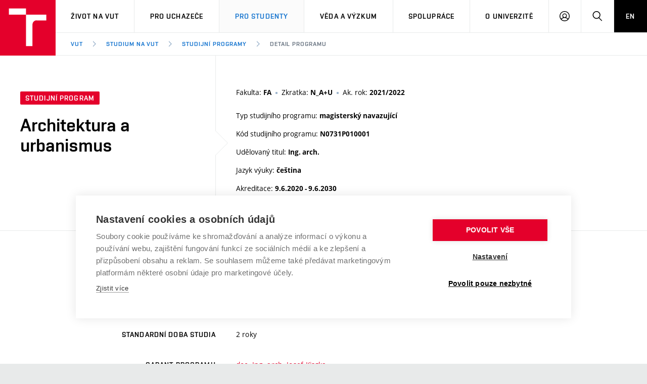

--- FILE ---
content_type: text/html; charset=utf-8
request_url: https://www.vut.cz/studenti/programy/program/7384
body_size: 20886
content:
<!DOCTYPE HTML>
<html class="no-js" lang="cs"><head>
    <script>
        Object.defineProperty(window, 'gl_lang_code', {writable:false, value:'cs'});
        Object.defineProperty(window, 'gl_debug', {writable:false, value:false});
        Object.defineProperty(window, 'gl_url_www', {writable:false, value:'https://www.vut.cz/'});
        Object.defineProperty(window, 'gl_cookie_help_status', {writable:false, value:'t2_help_status'});
        if (!window.hasOwnProperty('jstr')) {
            Object.defineProperty(window, 'jstr', {
                writable: false,
                value: function (cs, en) {
                    cs = (typeof cs == 'string' ? cs : (cs && cs.toString ? cs.toString() : '')).trim().replace(/\s+/, ' ');
                    return cs;
                }
            });
        }
    </script>

    <script>
window.dataLayer=window.dataLayer||[];
</script>

    <!-- Google Tag Manager -->
<script>(function(w,d,s,l,i){w[l]=w[l]||[];w[l].push({'gtm.start':
new Date().getTime(),event:'gtm.js'});var f=d.getElementsByTagName(s)[0],
j=d.createElement(s),dl=l!='dataLayer'?'&l='+l:'';j.async=true;j.src=
'https://www.googletagmanager.com/gtm.js?id='+i+dl;f.parentNode.insertBefore(j,f);
})(window,document,'script','dataLayer','GTM-WCCFFS');</script>
<!-- End Google Tag Manager -->

    <script>
                        dataLayer.push({
                            'code' : {
                                'v' : '2.2'
                            },
                            'page' : {
                                'currencyCode' : 'CZK',
                                'locale' : 'cs',
                                'title' : 'Studijní program - Architektura a urbanismus (7384) – VUT',
                                'fullPath' : null
                            },
                            'user' : {
                                'l' :  'out'
                            }
                        });
                        </script>        <meta charset="UTF-8" />
        <meta http-equiv="X-UA-Compatible" content="IE=edge">
        <!--<meta http-equiv="Content-Type" content="text/html;charset=utf-8" />-->
        <!--<meta http-equiv="Content-Language" content="cz">-->
        <title>Studijní program - Architektura a urbanismus (7384) – VUT</title>
        <meta name="author" content="CIS VUT">
        
                    <meta name="robots" content="index,follow" />
                    <meta name="googlebot" content="index,follow" />
                
        <link rel="icon" href="/i/images/favicon_ostra.ico" type="image/x-icon">
        <link rel="shortcut icon" href="/i/images/favicon_ostra.ico" type="image/x-icon">

        <link rel="apple-touch-icon" href="https://www.vut.cz/i/images/apple-touch-icon.png" />
        <link rel="apple-touch-icon-precomposed" sizes="57x57" href="https://www.vut.cz/i/images/apple-touch-icon-57x57.png" />
        <link rel="apple-touch-icon-precomposed" sizes="72x72" href="https://www.vut.cz/i/images/apple-touch-icon-72x72.png" />
        <link rel="apple-touch-icon-precomposed" sizes="76x76" href="https://www.vut.cz/i/images/apple-touch-icon-76x76.png" />
        <link rel="apple-touch-icon-precomposed" sizes="114x114" href="https://www.vut.cz/i/images/apple-touch-icon-114x114.png" />
        <link rel="apple-touch-icon-precomposed" sizes="120x120" href="https://www.vut.cz/i/images/apple-touch-icon-120x120.png" />
        <link rel="apple-touch-icon-precomposed" sizes="144x144" href="https://www.vut.cz/i/images/apple-touch-icon-144x144.png" />
        <link rel="apple-touch-icon-precomposed" sizes="152x152" href="https://www.vut.cz/i/images/apple-touch-icon-152x152.png" />
        <link rel="apple-touch-icon-precomposed" sizes="180x180" href="https://www.vut.cz/i/images/apple-touch-icon-180x180.png" />

        <!--
        // html 5 unknown
        <meta http-equiv="Content-Script-Type" content="text/javascript">
        <meta http-equiv="Content-Style-Type" content="text/css">
        -->


        <meta name="viewport" content="width=device-width, initial-scale=1.0, minimum-scale=1.0, maximum-scale=1.0, user-scalable=0"><link rel="stylesheet" href="/i/css/portal2018.css?ver=31" media="screen"><link rel="stylesheet" href="/i/css/print.css" media="print">  <link rel="stylesheet" title="Default Skin" media="all" type="text/css" href="/i/assets/base/vutbox/vutbox.css?version=650350e2f62a588d6e36c01538296cf8a170b7ab">
  <link rel="stylesheet" title="Default Skin" media="all" type="text/css" href="/i/www_base/css/icomoon/style.css?version=650350e2f62a588d6e36c01538296cf8a170b7ab">
  <link rel="stylesheet" title="Default Skin" media="all" type="text/css" href="/i/css/portal2018_vutpath.css?ver=64">
  <link rel="stylesheet" title="Default Skin" media="all" type="text/css" href="/i/www_base/css/html.css">
  <link rel="stylesheet" title="Default Skin" media="all" type="text/css" href="/i/assets/base/vutajax/vutajax.css?version=650350e2f62a588d6e36c01538296cf8a170b7ab">
  <script src="/i/www_base/lib_www/jquery/jquery-1.12.4.min.js"></script>
  <script src="/i/www_base/lib_www/jquery/jquery-migrate-1.4.1.min.js"></script>
  <script src="/i/www_base/js/html.js"></script>
  <script src="/i/assets/base/vutajax/vutajax.pack.js?version=650350e2f62a588d6e36c01538296cf8a170b7ab"></script>
  <script src="/i/images/layout_portal2018/js/modernizr.min.js"></script>
  <script src="/i/images/layout_portal2018/js/cookies.js"></script>
            <script>
                (function () {
                    var className = document.documentElement.className;
                    className = className.replace('no-js', 'js');

                    if (window.Cookies.get('fontsLoaded') === 'true') {
                        className += ' fonts-loaded';
                    }

                    document.documentElement.className = className;
                }());
            </script>
        

        <style>
            .alert-ua-yellow {background: #f9dd16; color: #1676d0;}
            .alert-ua-blue {margin-bottom: 0px;}
            .alert-ua-yellow a:hover, .alert-ua-yellow a:visited {color:black}
            .alert-ua-blue a:hover, .alert-ua-blue a:visited {color:black}
        </style>



        </head>
<body>
<!-- Google Tag Manager (noscript) -->
<noscript><iframe src="https://www.googletagmanager.com/ns.html?id=GTM-WCCFFS"
height="0" width="0" style="display:none;visibility:hidden"></iframe></noscript>
<!-- End Google Tag Manager (noscript) --><div id="ttip"></div><script language=javascript type="text/javascript">ttip_obj_init()</script><style>
/* velikost standardniho pisma ve fz-lg jen na vut.cz */
.fz-lg {font-size:14px;}
</style>

<div class="mother">
      <nav class="m-accessibility" id="m-accessibility">
        <p class="vhide">Přístupnostní navigace</p>
        <a title="Přejít k obsahu (Klávesová zkratka: Alt + 2)" accesskey="2" href="#main">Přejít k obsahu</a>
        <span class="hide">|</span>
        <a href="#m-main">Přejít k hlavnímu menu</a>
      </nav>

      <header class="header" role="banner">


        <h1 class="header__logo">
          <a href="/" aria-label="Odkaz na domovskou stránku">
            <span class="icon-svg icon-svg--symbol print-hide">
              <svg class="icon-svg__svg" xmlns:xlink="https://www.w3.org/1999/xlink">
              
                <use xlink:href="https://www.vut.cz/i/images/layout_portal2018/bg/icons-svg.svg#icon-symbol" x="0" y="0" width="100%" height="100%"></use>
                
              </svg>
            </span>
            
            <span class="header__logo-main " data-timeout="1500">
        <span class="icon-svg icon-svg--logo ">
              <svg class="icon-svg__svg" xmlns:xlink="https://www.w3.org/1999/xlink">
              
                <use xlink:href="https://www.vut.cz/i/images/layout_portal2018/bg/icons-svg.svg#icon-logo" x="0" y="0" width="100%" height="100%"></use>
              
              </svg>
            </span>

            </span>
            <span class="vhide">VUT</span>
          </a>
        </h1>

        <nav id="m-main" class="m-main m-main--header header__menu" aria-label="Hlavní menu">
          <a href="#" class="m-main__toggle">
            <span class="icon-svg icon-svg--menu m-main__toggle-icon m-main__toggle-icon--open">
              <svg class="icon-svg__svg" xmlns:xlink="https://www.w3.org/1999/xlink">
                <use xlink:href="https://www.vut.cz/i/images/layout_portal2018/bg/icons-svg.svg#icon-menu" x="0" y="0" width="100%" height="100%"></use>
              </svg>
            </span>

            <span class="icon-svg icon-svg--close--sm m-main__toggle-icon m-main__toggle-icon--close">
              <svg class="icon-svg__svg" xmlns:xlink="https://www.w3.org/1999/xlink">
                <use xlink:href="https://www.vut.cz/i/images/layout_portal2018/bg/icons-svg.svg#icon-close--sm" x="0" y="0" width="100%" height="100%"></use>
              </svg>
            </span>

            <span class="m-main__toggle-label">Menu</span>
          </a>

          <ul class="m-main__list m-main__list--main">
            <li class="m-main__item" data-toggle>
              <a href="#" class="m-main__link">Život na VUT</a>
              <a href="#" class="m-main__toggle-sub js-toggle">
                <span class="icon-svg icon-svg--angle-d m-main__toggle-sub-icon">
                  <svg class="icon-svg__svg" xmlns:xlink="https://www.w3.org/1999/xlink">
                    <use xlink:href="https://www.vut.cz/i/images/layout_portal2018/bg/icons-svg.svg#icon-angle-d" x="0" y="0" width="100%" height="100%"></use>
                  </svg>
                </span>

                <span class="vhide">Submenu</span>
              </a>
              <div class="m-main__submenu" data-toggleable>
                <div class="m-sub">
                  <div class="m-sub__col">
                    <ul class="m-sub__list">
                      
      <li class="m-sub__item">
        <a href="/zivot" class="m-sub__link">Atmosféra VUT</a>
      </li>
      <li class="m-sub__item">
        <a href="/zivot/prostory" class="m-sub__link">Prostory školy</a>
      </li>
      <li class="m-sub__item">
        <a href="/zivot/koleje" class="m-sub__link">Koleje</a>
      </li>
      <li class="m-sub__item">
        <a href="/zivot/menzy" class="m-sub__link">Stravování</a>
      </li>
      <li class="m-sub__item">
        <a href="/zivot/sport" class="m-sub__link">Sport na VUT</a>
      </li>
      <li class="m-sub__item">
        <a href="/zivot/studentsky" class="m-sub__link">Studentský život</a>
      </li>
      <li class="m-sub__item">
        <a href="/zivot/brno" class="m-sub__link">Brno</a>
      </li>
  
                    </ul>
                  </div>
                </div>
              </div>
            </li>


            <li class="m-main__item" data-toggle>
              <a href="#" class="m-main__link">Pro uchazeče</a>
              <a href="#" class="m-main__toggle-sub js-toggle">
                <span class="icon-svg icon-svg--angle-d m-main__toggle-sub-icon">
                  <svg class="icon-svg__svg" xmlns:xlink="https://www.w3.org/1999/xlink">
                    <use xlink:href="https://www.vut.cz/i/images/layout_portal2018/bg/icons-svg.svg#icon-angle-d" x="0" y="0" width="100%" height="100%"></use>
                  </svg>
                </span>

                <span class="vhide">Submenu</span>
              </a>
              <div class="m-main__submenu" data-toggleable>
                <div class="m-sub">
                  <div class="m-sub__col">
                    <ul class="m-sub__list">
                      

      <li class="m-sub__item">
        <a href="/studuj/proc-na-vut" class="m-sub__link">Proč na VUT</a>
      </li>
      <li class="m-sub__item">
        <a href="/studenti/programy?data[rok]=2026" class="m-sub__link" aria-current="page">Studijní programy</a>
      </li>
      <li class="m-sub__item">
        <a href="/studuj/dod" class="m-sub__link">Dny otevřených dveří</a>
      </li>
      <li class="m-sub__item">
        <a href="/studuj/pro-juniory" class="m-sub__link">Aktivity pro juniory</a>
      </li>
      <li class="m-sub__item">
        <a href="/studuj/czv" class="m-sub__link">Celoživotní vzdělávání</a>
      </li>
      <li class="m-sub__item">
        <a href="/studuj/udaje" class="m-sub__link">Zpracování osobních údajů uchazečů o studium</a>
      </li>

  

                    </ul>
                    <p>
                      <a href="/eprihlaska" target=_blank class="btn btn--sm">
                        <span class="btn__text">E-přihláška</span>
                      </a>
                    </p>
                  </div>
                </div>
              </div>
            </li>
    

            <li class="m-main__item" data-toggle>
              <a href="#" class="m-main__link" aria-current="page">Pro studenty</a>
              <a href="#" class="m-main__toggle-sub js-toggle">
                <span class="icon-svg icon-svg--angle-d m-main__toggle-sub-icon">
                  <svg class="icon-svg__svg" xmlns:xlink="https://www.w3.org/1999/xlink">
                    <use xlink:href="https://www.vut.cz/i/images/layout_portal2018/bg/icons-svg.svg#icon-angle-d" x="0" y="0" width="100%" height="100%"></use>
                  </svg>
                </span>
                <span class="vhide">Submenu</span>
              </a>
              <div class="m-main__submenu m-main__submenu--md m-main__submenu-2col" data-toggleable>
                <div class="m-sub">
                  <div class="m-sub__col">
                    <h2 class="m-highlights__title m-highlights__title--upper color-secondary">Studium</h2>
                    <ul class="m-sub__list">
                      
    <li class="m-sub__item">
      <a href="/studenti/predmety" class="m-sub__link">Předměty</a>
    </li>
    <li class="m-sub__item">
      <a href="/studenti/programy" class="m-sub__link" aria-current="page">Studijní programy</a>
    </li>
    <li class="m-sub__item">
      <a href="/studenti/harmonogram" class="m-sub__link">Harmonogram akademického&nbsp;roku</a>
    </li>
    <li class="m-sub__item">
      <a href="/studenti/zav-prace" class="m-sub__link">Závěrečné práce</a>
    </li>
    <li class="m-sub__item">
      <a href="/studenti/doktorske" class="m-sub__link">Doktorské studium</a>
    </li>
  
                    </ul>
                    <h2 class="m-highlights__title m-highlights__title--upper color-secondary">Legislativa a předpisy</h2>
                    <ul class="m-sub__list">
                      
    <li class="m-sub__item">
      <a href="/studenti/predpisy" class="m-sub__link">Studijní předpisy</a>
    </li>
    <li class="m-sub__item">
      <a href="/studenti/poplatky" class="m-sub__link">Poplatky za studium</a>
    </li>
    <li class="m-sub__item">
        <a href="/studenti/osobni-udaje" class="m-sub__link">Zpracování osobních údajů studentů</a>
    </li>
  
                    </ul>
                  </div>
                  <div class="m-sub__col m-sub__col--sub">
                    <h2 class="m-highlights__title m-highlights__title--upper color-secondary">Zahraničí</h2>
                    <ul class="m-sub__list">
                      
    <li class="m-sub__item">
      <a href="/studenti/staze" class="m-sub__link">Studium a stáže v&nbsp;zahraničí</a>
    </li>
    <li class="m-sub__item">
      <a href="/studenti/uznani-vzdelani" class="m-sub__link">Uznání zahraničního vzdělání</a>
    </li>
  
                    </ul>
                    <h2 class="m-highlights__title m-highlights__title--upper color-secondary">Podpora při studiu</h2>
                    <ul class="m-sub__list">
                      
    <li class="m-sub__item">
      <a href="/studenti/stipendia" class="m-sub__link">Stipendia</a>
    </li>
    <li class="m-sub__item">
      <a href="/knihovny" target=_blank class="m-sub__link link-ext">Knihovny<span class="vhide"> (externí odkaz)</span></a>
    </li>
    <li class="m-sub__item">
      <a href="/vut/podpora-zamestnancu/socialni-bezpeci" class="m-sub__link">Sociální bezpečí</a>
    </li>
    <li class="m-sub__item">
      <a href="/studenti/bez-barier" class="m-sub__link">Studium bez bariér</a>
    </li>
    <li class="m-sub__item">
        <a href="/studenti/podnikavost" class="m-sub__link">Podpora podnikání</a>
    </li>
  
                    </ul>
                  </div>


                </div>
              </div>
            </li>








            <li class="m-main__item" data-toggle>
              <a href="#" class="m-main__link">Věda a výzkum</a>
              <a href="#" class="m-main__toggle-sub js-toggle">
                  <span class="icon-svg icon-svg--angle-d m-main__toggle-sub-icon">
                      <svg class="icon-svg__svg" xmlns:xlink="https://www.w3.org/1999/xlink">
                        <use xlink:href="https://www.vut.cz/i/images/layout_portal2018/bg/icons-svg.svg#icon-angle-d" x="0" y="0" width="100%" height="100%"></use>
                      </svg>
                  </span>

                  <span class="vhide">Submenu</span>
                </a>
              <div class="m-main__submenu <!--m-main__submenu--lg-->" data-toggleable>
                <div class="m-sub">
                  <div class="m-sub__col">
                    <ul class="m-sub__list">
                      
    <li class="m-sub__item">
      <a href="/vav" class="m-sub__link">Věda a výzkum na VUT</a>
    </li>
    <li class="m-sub__item">
      <a href="/vav/excelence" class="m-sub__link">Podpora excelence</a>
    </li>
    <li class="m-sub__item">
      <a href="/vav/mezinarodni-vedecka-rada" class="m-sub__link">Mezinárodní vědecká rada</a>
    </li>
    <li class="m-sub__item">
      <a href="/vav/kvalita-vav " class="m-sub__link">Systém zajišťování kvality výzkumu</a>
    </li>
    <li class="m-sub__item">
      <a href="/vav/infrastruktura" class="m-sub__link">Výzkumné infrastruktury</a>
    </li>
    <li class="m-sub__item">
      <a href="/vav/transfer" class="m-sub__link">Transfer znalostí</a>
    </li>
    <li class="m-sub__item">
      <a href="/vav/openscience" class="m-sub__link">Open Science</a>
    </li>
    <li class="m-sub__item">
      <a href="/vav/projekty" class="m-sub__link">Projekty</a>
    </li>
    <li class="m-sub__item">
      <a href="/vav/projekty/sf" class="m-sub__link">Projekty ze strukturálních fondů</a>
    </li>
    <li class="m-sub__item">
      <a href="/vav/specificky-vyzkum" class="m-sub__link">Specifický výzkum</a>
    </li>

  
                    </ul>
                  </div>
                </div>
              </div>
            </li>





            <li class="m-main__item" data-toggle>
              <a href="#" class="m-main__link">Spolupráce</a>
              <a href="#" class="m-main__toggle-sub js-toggle">
                  <span class="icon-svg icon-svg--angle-d m-main__toggle-sub-icon">
                    <svg class="icon-svg__svg" xmlns:xlink="https://www.w3.org/1999/xlink">
                      <use xlink:href="https://www.vut.cz/i/images/layout_portal2018/bg/icons-svg.svg#icon-angle-d" x="0" y="0" width="100%" height="100%"></use>
                    </svg>
                  </span>

                  <span class="vhide">Submenu</span>
                </a>
              <div class="m-main__submenu" data-toggleable>
                <div class="m-sub">
                  <div class="m-sub__col">
                    <ul class="m-sub__list">
                      
    <li class="m-sub__item">
      <a href="/spoluprace" class="m-sub__link">Firemní spolupráce</a>
    </li>
    <li class="m-sub__item">
      <a href="/spoluprace/zahranicni" class="m-sub__link">Zahraniční spolupráce</a>
    </li>
    <li class="m-sub__item">
      <a href="/spoluprace/skoly" class="m-sub__link">Spolupráce se školami</a>
    </li>
    <li class="m-sub__item">
      <a href="/spoluprace/sluzby" class="m-sub__link">Služby univerzity</a>
    </li>
    <li class="m-sub__item">
      <a href="/spoluprace/mezinarodni-dohody" class="m-sub__link">Mezinárodní dohody</a>
    </li>
    <li class="m-sub__item">
      <a href="/spoluprace/univerzitni-site" class="m-sub__link">Univerzitní sítě</a>
    </li>
  
                    </ul>
                  </div>
                </div>
              </div>
            </li>
            
            <li class="m-main__item" data-toggle>
              <a href="#" class="m-main__link">O univerzitě</a>
              <a href="#" class="m-main__toggle-sub js-toggle">
                  <span class="icon-svg icon-svg--angle-d m-main__toggle-sub-icon">
                    <svg class="icon-svg__svg" xmlns:xlink="https://www.w3.org/1999/xlink">
                      <use xlink:href="https://www.vut.cz/i/images/layout_portal2018/bg/icons-svg.svg#icon-angle-d" x="0" y="0" width="100%" height="100%"></use>
                    </svg>
                  </span>

                  <span class="vhide">Submenu</span>
                </a>
              <div class="m-main__submenu m-main__submenu--md m-main__submenu-4col submenu-col--sub__visible" data-toggleable>
                <div class="m-sub">
                  <div class="m-sub__col">
                    <h2 class="m-highlights__title m-highlights__title--upper color-secondary">O univerzitě</h2>
                    <ul class="m-sub__list">
                      
    <li class="m-sub__item">
      <a href="/vut/profil" class="m-sub__link">Profil univerzity</a>
    </li>
    <ul>
      <li class="m-sub__item">
        <a href="/udrzitelnost" class="m-sub__link">Udržitelná univerzita</a>
      </li>
      <li class="m-sub__item">
        <a href="/contribute" class="m-sub__link">Podnikavá univerzita / ContriBUTe</a>
      </li>
      <li class="m-sub__item">
        <a href="/bezpecna-univerzita" class="m-sub__link">Bezpečná univerzita</a>
      </li>
      <li class="m-sub__item">
        <a href="/vyznamenani" class="m-sub__link">Vyznamenání</a>
      </li>
    </ul>
    <li class="m-sub__item">
      <a href="/vut/struktura" class="m-sub__link">Organizační struktura</a>
    </li>
  
                    </ul>
                    <h2 class="m-highlights__title m-highlights__title--upper color-secondary">Legislativní a úřední záležitosti</h2>
                    <ul class="m-sub__list">
                      
    <li class="m-sub__item">
      <a href="/uredni-deska" class="m-sub__link">Úřední deska</a>
    </li>
    <li class="m-sub__item">
      <a href="/vut/osobni-udaje" class="m-sub__link">Ochrana osobních údajů</a>
    </li>
  
                    </ul>
                  </div>
                  <div class="m-sub__col m-sub__col--sub">
                    <h2 class="m-highlights__title m-highlights__title--upper color-secondary">Kariéra a pracovní prostředí</h2>
                    <ul class="m-sub__list">
                      
    <li class="m-sub__item">
      <a href="https://vutbr.jobs.cz/" target="_blank" class="m-sub__link link-ext">Pracovní příležitosti<span class="vhide"> (externí odkaz)</span></a>
    </li>
    <li class="m-sub__item">
      <a href="/vut/podpora-zamestnancu" class="m-sub__link">Podpora a rozvoj zaměstnanců a studujících</a>
    </li>
    <ul>
      <li class="m-sub__item">
        <a href="/vut/podpora-zamestnancu/rovne-prilezitosti" class="m-sub__link">Rovné příležitosti</a>
      </li>
      <li class="m-sub__item">
        <a href="/vut/podpora-zamestnancu/socialni-bezpeci" class="m-sub__link">Sociální bezpečí</a>
      </li>
      <li class="m-sub__item">
        <a href="/vut/podpora-zamestnancu/hr-award" class="m-sub__link">HR Award</a>
      </li>
    </ul>
  
                    </ul>
                    <h2 class="m-highlights__title m-highlights__title--upper color-secondary">Ostatní</h2>
                    <ul class="m-sub__list">
                      
    <li class="m-sub__item">
      <a href="/vut/kontakty" class="m-sub__link">Kontakty</a>
    </li>
    <li class="m-sub__item">
      <a href="/vut/media" class="m-sub__link">Pro média</a>
    </li>
    <li class="m-sub__item">
      <a href="https://www.vutalumni.cz/" target=_blank class="m-sub__link link-ext">Absolventi<span class="vhide">(externí odkaz)</span></a>
    </li>
  
                    </ul>
                  </div>
                  <div class="m-sub__col m-sub__col--sub">
                    <div class="m-highlights">
                      <h2 class="m-highlights__title m-highlights__title--upper">Fakulty a vysokoškolské ústavy</h2>
                      <ul class="m-highlights__list m-highlights__list--compact">
                        <li class="m-highlights__item">
                          <a href="https://www.fce.vutbr.cz" target=_blank class="m-highlights__link link-ext">
                              Fakulta stavební
                          </a>
                        </li>
                        <li class="m-highlights__item">
                          <a href="https://www.fsi.vutbr.cz" target=_blank class="m-highlights__link link-ext">
                              Fakulta strojního inženýrství
                          </a>
                        </li>
                        <li class="m-highlights__item">
                          <a href="https://www.fekt.vut.cz" target=_blank class="m-highlights__link link-ext">
                              Fakulta elektrotechniky a&nbsp;komunikačních technologií
                          </a>
                        </li>
                        <li class="m-highlights__item">
                          <a href="https://www.fa.vutbr.cz" target=_blank class="m-highlights__link link-ext">
                              Fakulta architektury
                          </a>
                        </li>
                        <li class="m-highlights__item">
                          <a href="https://www.fch.vutbr.cz" target=_blank class="m-highlights__link link-ext">
                              Fakulta chemická
                          </a>
                        </li>
                        <li class="m-highlights__item">
                          <a href="https://www.fp.vutbr.cz" target=_blank class="m-highlights__link link-ext">
                              Fakulta podnikatelská
                          </a>
                        </li>
                        <li class="m-highlights__item">
                          <a href="https://www.favu.vutbr.cz" target=_blank class="m-highlights__link link-ext">
                              Fakulta výtvarných umění
                          </a>
                        </li>
                        <li class="m-highlights__item">
                          <a href="https://www.fit.vut.cz" target=_blank class="m-highlights__link link-ext">
                              Fakulta informačních technologií
                          </a>
                        </li>
                      </ul>
                      <ul class="m-highlights__list m-highlights__list--compact">
                          <li class="m-highlights__item">
                            <a href="https://www.usi.vutbr.cz" target=_blank class="m-highlights__link link-ext">
                                Ústav soudního inženýrství
                            </a>
                          </li>
                          <li class="m-highlights__item">
                            <a href="https://www.cesa.vut.cz" target=_blank class="m-highlights__link link-ext">
                                Centrum sportovních aktivit
                            </a>
                          </li>
                          <li class="m-highlights__item">
                            <a href="https://www.ceitec.cz" target=_blank class="m-highlights__link link-ext">
                                Středoevropský technologický institut (CEITEC VUT)
                            </a>
                          </li>
                        </ul>
                    </div>
                  </div>
                  <div class="m-sub__col m-sub__col--sub">
                    <div class="m-highlights">
                      <h2 class="m-highlights__title m-highlights__title--upper">Součásti</h2>
                      <ul class="m-highlights__list m-highlights__list--compact">
                        <li class="m-highlights__item">
                          <a href="https://www.vut.cz/cis" target=_blank class="m-highlights__link link-ext">
                              Centrum informačních služeb
                          </a>
                        </li>
                        <li class="m-highlights__item">
                          <a href="https://www.cvp.vut.cz/" target=_blank class="m-highlights__link link-ext">
                              Centrum vzdělávání a&nbsp;poradenství
                          </a>
                        </li>
                        <li class="m-highlights__item">
                          <a href="https://www.kam.vutbr.cz/" target=_blank class="m-highlights__link link-ext">
                              Koleje a menzy
                          </a>
                        </li>
                        <li class="m-highlights__item">
                          <a href="https://www.vut.cz/vutium" target=_blank class="m-highlights__link link-ext">
                              Nakladatelství VUTIUM
                          </a>
                        </li>
                        <li class="m-highlights__item">
                          <a href="https://www.vut.cz/uk" target=_blank class="m-highlights__link link-ext">
                              Ústřední knihovna
                          </a>
                        </li>
                        <li class="m-highlights__item">
                          <a href="https://czechsemiconductorcentre.cz/" target=_blank class="m-highlights__link link-ext">
                              České polovodičové centrum
                          </a>
                        </li>
                        <li class="m-highlights__item">
                          <a href="https://www.vut.cz/vut/struktura/rektorat" class="m-highlights__link">
                              Rektorát
                          </a>
                        </li>
                      </ul>
                    </div>
                </div>
              </div>
            </li>
            <li class="m-main__item hide--t hide--d">
          <a href="/en/students/programmes/programme/7384" class="m-main__link m-main__link--lang">EN</a>
            </li>
          </ul>

          <ul class="m-main__list m-main__list--side">
          
            <li class="m-main__item">
                <a href="/intra" class="m-main__link m-main__link--icon js-user-menu">
                    <span class="icon-svg icon-svg--user m-main__icon">
                    <svg class="icon-svg__svg" xmlns:xlink="https://www.w3.org/1999/xlink">
                        <use xlink:href="https://www.vut.cz/i/images/layout_portal2018/bg/icons-svg.svg#icon-user" x="0" y="0" width="100%" height="100%"></use>
                    </svg>
                </span>
                <span class="vhide">Přihlásit se</span>

                </a>
                <div class="m-main__submenu m-main__submenu--m">
                    <div class="m-sub">
                        <div class="m-sub__col">
                            <h2 class="h4">Přihlásit se</h2>
                             <ul class="m-sub__list">
                                <li class="m-sub__item">
                                    <a href="/login/studenti/programy/program?fdkey=DrxvVERIAE/7384" class="m-sub__link">Web VUT</a>
                                </li>
                                <li class="m-sub__item">
                                    <a href="/intra" class="m-sub__link">Intraportál</a>
                                </li>
                                <li class="m-sub__item">
                                    <a href="/studis" class="m-sub__link">Studis</a>
                                </li>
                                <li class="m-sub__item">
                                    <a href="/teacher/2" class="m-sub__link">Teacher</a>
                                </li>
                                <li class="m-sub__item">
                                    <a href="/vavis" class="m-sub__link">Vavis</a>
                                </li>
                                <li class="m-sub__item">
                                    <a href="https://moodle.vut.cz" class="m-sub__link">Elearning</a>
                                </li>
                                
                            </ul>
                        </div>
                    </div>
                </div>
            </li>
    
            <li class="m-main__item">
              <a href="#f-search" class="m-main__link m-main__link--icon js-toggle" id="f-search-trigger">
                <span class="icon-svg icon-svg--search m-main__icon">
  <svg class="icon-svg__svg" xmlns:xlink="https://www.w3.org/1999/xlink">
    <use xlink:href="https://www.vut.cz/i/images/layout_portal2018/bg/icons-svg.svg#icon-search" x="0" y="0" width="100%" height="100%"></use>
  </svg>
</span>

                <span class="vhide">Hledat</span>
              </a>
            </li>
            <li class="m-main__item hide--m">
              <a href="/en/students/programmes/programme/7384" class="m-main__link m-main__link--lang">EN</a>
            </li>
          </ul>
        </nav>

        
        <div class="header__search">
          <form action="/hledat/" id="f-search" class="f-search" role="search">
            <p class="inp inp--group inp--group--m mb0">
              <label for="f-search__search" class="vhide">Vyhledávání</label>
              <span class="inp__fix inp__fix--btn-icon">
                <input type=hidden name=hact value=hledat>
                <input type="text" class="inp__text inp__text--lg inp__text--flat" id="f-search__search"  maxlength="90" name="htxt" placeholder="Hledat" data-focus>
                <button class="btn btn--lg btn--icon-only btn--blank inp__btn-icon" type="submit">
                  <span class="btn__text">
                    <span class="vhide">Vyhledat</span>
                    <span class="icon-svg icon-svg--search btn__icon">
  <svg class="icon-svg__svg" xmlns:xlink="https://www.w3.org/1999/xlink">
    <use xlink:href="https://www.vut.cz/i/images/layout_portal2018/bg/icons-svg.svg#icon-search" x="0" y="0" width="100%" height="100%"></use>
  </svg>
</span>

                  </span>
                </button>
              </span>
              <span class="inp__btn">
                <a href="#f-search" class="btn btn--lg btn--secondary btn--icon-only js-toggle">
                  <span class="btn__text">
                    <span class="vhide">Zavřít</span>
                    <span class="icon-svg icon-svg--close btn__icon">
  <svg class="icon-svg__svg" xmlns:xlink="https://www.w3.org/1999/xlink">
    <use xlink:href="https://www.vut.cz/i/images/layout_portal2018/bg/icons-svg.svg#icon-close" x="0" y="0" width="100%" height="100%"></use>
  </svg>
</span>

                  </span>
                </a>
              </span>
            </p>
          </form>
        </div>

<nav id="m-breadcrumb" class="m-breadcrumb header__breadcrumb" aria-label="Drobečková navigace"><a href="#" class="m-breadcrumb__nav m-breadcrumb__nav--prev">
						<span class="icon-svg icon-svg--angle-l m-breadcrumb__nav-icon">
	<svg class="icon-svg__svg" xmlns:xlink="http://www.w3.org/1999/xlink">
		<use xlink:href="https://www.vut.cz/i/images/layout_portal2018/bg/icons-svg.svg#icon-angle-l" x="0" y="0" width="100%" height="100%"></use>
	</svg>
</span>
					</a><div class="m-breadcrumb__wrap"><ol class="m-breadcrumb__list"><li class="m-breadcrumb__item"><a href="/" class="m-breadcrumb__link">VUT</a></li><li class="m-breadcrumb__item"><span class="icon-svg icon-svg--angle-r m-breadcrumb__separator">
                            <svg class="icon-svg__svg" xmlns:xlink="http://www.w3.org/1999/xlink">
                                <use xlink:href="https://www.vut.cz/i/images/layout_portal2018/bg/icons-svg.svg#icon-angle-r" x="0" y="0" width="100%" height="100%"></use>
                            </svg>
                         </span><a href="/studenti" class="m-breadcrumb__link">Studium na VUT</a></li><li class="m-breadcrumb__item"><span class="icon-svg icon-svg--angle-r m-breadcrumb__separator">
                            <svg class="icon-svg__svg" xmlns:xlink="http://www.w3.org/1999/xlink">
                                <use xlink:href="https://www.vut.cz/i/images/layout_portal2018/bg/icons-svg.svg#icon-angle-r" x="0" y="0" width="100%" height="100%"></use>
                            </svg>
                         </span><a href="/studenti/programy" class="m-breadcrumb__link">Studijní programy</a></li><li class="m-breadcrumb__item"><span class="icon-svg icon-svg--angle-r m-breadcrumb__separator">
                            <svg class="icon-svg__svg" xmlns:xlink="http://www.w3.org/1999/xlink">
                                <use xlink:href="https://www.vut.cz/i/images/layout_portal2018/bg/icons-svg.svg#icon-angle-r" x="0" y="0" width="100%" height="100%"></use>
                            </svg>
                         </span><a href="#" aria-current="page" class="m-breadcrumb__link">Detail programu</a></li></ol></div><a href="#" class="m-breadcrumb__nav m-breadcrumb__nav--next">
						<span class="icon-svg icon-svg--angle-r m-breadcrumb__nav-icon">
	<svg class="icon-svg__svg" xmlns:xlink="http://www.w3.org/1999/xlink">
		<use xlink:href="https://www.vut.cz/i/images/layout_portal2018/bg/icons-svg.svg#icon-angle-r" x="0" y="0" width="100%" height="100%"></use>
	</svg>
</span>

					</a></nav></header>
    <main id="main" class="main" role="main">
<div class="b-detail"><div class="grid grid--0"><div class="grid__cell size--t-4-12 holder holder--lg b-detail__head b-detail__head--arrow"><p class="mb20"><span class="tag tag--sm">studijní program</span></p><h1 class="b-detail__title">Architektura a urbanismus</h1></div><div class="grid__cell size--t-8-12 holder holder--lg b-detail__summary"><p class="b-detail__annot mb20"><span class="b-detail__annot-item">Fakulta: <strong>FA</strong></span><span class="b-detail__annot-item">Zkratka: <strong>N_A+U</strong></span><span class="b-detail__annot-item">Ak. rok: <strong>2021/2022</strong></span></p><p class="b-detail__annot mb10"><span class="b-detail__annot-item">Typ studijního programu: <strong>magisterský navazující</strong></span></p><p class="b-detail__annot mb10"><span class="b-detail__annot-item">Kód studijního programu: <strong>N0731P010001</strong></span></p><p class="b-detail__annot mb10"><span class="b-detail__annot-item">Udělovaný titul: <strong>Ing. arch.</strong></span></p><p class="b-detail__annot mb10"><span class="b-detail__annot-item">Jazyk výuky: <strong>čeština</strong></span></p><p class="b-detail__annot mb10"><span class="b-detail__annot-item">Akreditace: <strong>9.6.2020 - 9.6.2030</strong></span></p></div></div><div class="b-detail__body border-t"><div class="grid grid--0 mb30"><div class="grid__cell size--t-4-12 holder holder--lg holder--0-r"><p class="b-detail__subtitle font-secondary">Profil programu</p></div><div class="grid__cell size--t-8-12 holder holder--lg"><div class="b-detail__content"><p>Profesně zaměřený</p></div></div><div class="grid__cell size--t-4-12 holder holder--lg holder--0-r"><p class="b-detail__subtitle font-secondary">Forma studia</p></div><div class="grid__cell size--t-8-12 holder holder--lg"><div class="b-detail__content"><p>Prezenční studium</p></div></div><div class="grid__cell size--t-4-12 holder holder--lg holder--0-r"><p class="b-detail__subtitle font-secondary">Standardní doba studia</p></div><div class="grid__cell size--t-8-12 holder holder--lg"><div class="b-detail__content"><p>2 roky</p></div></div><div class="grid__cell size--t-4-12 holder holder--lg holder--0-r"><p class="b-detail__subtitle font-secondary">Garant programu</p></div><div class="grid__cell size--t-8-12 holder holder--lg"><div class="b-detail__content"><p><a  href="/lide/josef-kiszka-28731" class="ext" target="_blank">doc. Ing. arch. Josef Kiszka</a></p></div></div><div class="grid__cell size--t-4-12 holder holder--lg holder--0-r"><p class="b-detail__subtitle font-secondary">Rada studijního programu</p></div><div class="grid__cell size--t-8-12 holder holder--lg"><div class="b-detail__content"><p><b>Předseda </b>:<br>doc. Ing. arch. Josef Kiszka<br><b>Člen interní </b>:<br><a  href="/lide/josef-chybik-1436" class="ext" target="_blank">prof. Ing. Josef Chybík, CSc.</a><br><a  href="/lide/ivo-bohac-19747" class="ext" target="_blank">doc. Ing. arch. Ivo Boháč, Ph.D.</a><br><a  href="/lide/milada-gabrielova-214250" class="ext" target="_blank">akad. mal. Milada Gabrielová</a><br><a  href="/lide/martin-kaftan-198569" class="ext" target="_blank">B.Arch. Martin Kaftan, MSc, Ph.D.</a><br>Ing. arch. Oskar Madro<br><a  href="/lide/monika-mitasova-54864" class="ext" target="_blank">prof. Ing. arch. Monika Mitášová, Ph.D.</a><br><a  href="/lide/maxmilian-wittmann-2494" class="ext" target="_blank">doc. Ing. arch. Maxmilian Wittmann, Ph.D.</a><br><b>Člen externí </b>:<br><a  href="/lide/petr-hrusa-5858" class="ext" target="_blank">prof. Ing. arch. Petr Hrůša</a></p></div></div><div class="grid__cell size--t-4-12 holder holder--lg holder--0-r"><p class="b-detail__subtitle font-secondary">Oblasti vzdělávání</p></div><div class="grid__cell size--t-8-12 holder holder--lg"><div class="b-detail__content"><p>
    <table>
    <tr>
        <th>Oblast</th>
        <th>Téma</th>
        <th>Podíl [%]</th>
    </tr>
    
        <tr>
            <td>Architektura a urbanismus</td>
            <td>Bez tematického okruhu</td>
            <td>100</td>
        </tr>
        </table></p></div></div><div class="grid__cell size--t-4-12 holder holder--lg holder--0-r"><p class="b-detail__subtitle font-secondary">Cíle studia</p></div><div class="grid__cell size--t-8-12 holder holder--lg"><div class="b-detail__content"><p>Cílem studia je nabytí odborných znalostí z teoretických, technických a souvisejících disciplín v oblasti architektury a urbanismu a odpovídajícího souboru odborných schopností a dovedností. Jejich šíře a míra je stanovena tak, aby byl absolvent schopen vykonávat praxi samostatného autorizovaného architekta. Dalšími možnými uplatněními absolventa je uplatnění v akademické sféře, vědeckých institucích, státní správě nebo v samosprávě v oblasti architektury a urbanismu.</p></div></div><div class="grid__cell size--t-4-12 holder holder--lg holder--0-r"><p class="b-detail__subtitle font-secondary">Profil absolventa</p></div><div class="grid__cell size--t-8-12 holder holder--lg"><div class="b-detail__content"><p>Absolvent navazujícího magisterského studijního programu Architektura a urbanismus má osvojeny nejnovější poznatky v oboru architektury, urbanismu a stavebnictví. Důraz je kladen na zvládnutí jak technických, tak teoretických znalostí architektonických a urbanistických disciplín v komplexu jejich vzájemných souvislostí. Doplněny jsou související humanitní disciplíny, které tvoří nezbytný podklad pro kvalitní výkon architektonické praxe. Absolvent je schopen tvorbu interpretovat a zasadit do společenského kontextu. Znalosti získané v jednotlivých předmětech je schopen aplikovat v praxi.<br />
<br />
Odborné znalosti <br />
Absolvent NMSP prokazuje odborné znalosti stanovené pro oblast vzdělávání Architektura a urbanismus. Vzhledem k předpokládanému uplatnění absolventa odpovídá šíře a míra získaných znalostí požadavkům na náležitosti vzdělání ČKA pro obor Architektura (autorizační řád ČKA §4) a pro obor Územní plánování (autorizační řád ČKA §5): <br />
– komplexní znalosti historie a teorie architektury,<br />
– komplexní znalosti týkající se urbanismu a územního plánování,<br />
– komplexní znalosti metod průzkumu a přípravy zadání pro návrh projektu,<br />
– komplexní šíře znalostí fyzikálních problémů, technologií a funkce staveb, aby poskytovaly vnitřní podmínky pro pohodlí a ochranu před vlivy počasí,<br />
– komplexní šíře znalostí průmyslových odvětví, organizací, předpisů a postupů, které souvisejí s integrací dílčích projektů do celkového projektu,<br />
– komplexní znalosti historie a teorie urbanismu (stavby měst) a územního plánování na místní, regionální a vyšší správní úrovni,<br />
– rozvinuté znalosti souvisejících umění, technologií a humanitních věd,<br />
– rozvinuté vědomosti a znalosti kultury, jako jednoho ze základních vlivů na kvalitu územně plánovací dokumentace, územně plánovacích podkladů, popřípadě urbanistických plánů a projektů,<br />
– komplexní odpovídající znalosti souvislostí architektury s urbanismem, územním plánováním a s procesem projektování staveb,<br />
– komplexní šíře znalostí metod průzkumu a analýz a přípravy zadání pro vypracování územně plánovací dokumentace a územně plánovacích podkladů, popřípadě urbanistických plánů a projektů,<br />
– komplexní znalosti celého územně-plánovacího procesu, popřípadě procesu urbanistického projektování, a schopnosti a dovednosti řešit přírodní, kulturní, sociální, ekonomické a technické problémy území a pečovat o jeho hodnoty,<br />
– rozvinuté znalosti technologie utváření prostředí výstavbou, zejména v souvislosti s péčí o zdraví, o přírodní a krajinné složky prostředí v zájmu zlepšení kvality života,<br />
– rozvinuté znalosti odpovídajících oborů, odvětví, technologií, předpisů a postupů, které je nutno koordinovat při územně-plánovací činnosti a při uplatňování územně-plánovacích dokumentací a územně-plánovacích podkladů, popřípadě při vypracování a uplatňování urbanistických plánů a projektů.<br />
<br />
Odborné dovednosti <br />
Absolvent navazujícího magisterského studijního programu získá všechny odborné dovednosti stanovené pro oblast vzdělávání Architektura a urbanismus v míře odpovídající stupni studia. Rozvinutost jejich šíře je dána zejména předpokládaným uplatněním absolventa, tj. zejména jako autorizovaný architekt pro obor Architektura a/nebo pro obor Územní plánování. Vybrané dovednosti budou individuálně rozšířeny na základě volby studenta ve specializovaných a modulových ateliérech, seminářích a navazujících povinně volitelných předmětech.<br />
Dovednosti absolventa NMSP odpovídají požadavkům na náležitosti vzdělání pro obor Architektura (autorizační řád ČKA §4) a pro obor Územní plánování (autorizační řád ČKA §5): <br />
– schopnosti vytvářet architektonické projekty splňující jak estetické, tak technické požadavky, <br />
– schopnosti porozumět vztahu mezi lidmi a architektonickými díly a mezi architektonickými díly a jejich prostředím, potřebě propojit architektonická díla a prostory mezi nimi s lidskými potřebami a měřítky, <br />
– schopnosti chápat povolání architekta a jeho úlohu ve společnosti, zejména při přípravě návrhů, které zohledňují společenské faktory, <br />
– schopnosti pochopit projektování stavby, konstrukční a stavebně technické problémy spojené s projektováním stavby, <br />
– nezbytné dovednosti pro projektování, aby byly uspokojeny požadavky uživatelů stavby v rámci omezení daných nákladovými faktory a právními předpisy, <br />
– schopnosti zpracovávat územně plánovací dokumentaci a územně plánovací podklady, popřípadě urbanistické projekty splňující jak přírodní, tak kulturní, sociální, ekonomické, technické a estetické požadavky, <br />
– schopnosti porozumět vztahům mezi lidmi a urbánním prostředím a mezi urbánním prostředím a krajinou, potřebě koncipovat různé prostory a prostředí v souladu s lidskými potřebami a měřítky,<br />
– schopnosti chápat povolání urbanisty a jeho úlohu ve společnosti, zejména při přípravě návrhů, které zohledňují společenské faktory, <br />
– schopnosti a dovednosti plánovat tak, aby byly uspokojeny požadavky uživatelů území v rámci omezení daných nákladovými faktory a právními předpisy.</p></div></div><div class="grid__cell size--t-4-12 holder holder--lg holder--0-r"><p class="b-detail__subtitle font-secondary">Charakteristika profesí</p></div><div class="grid__cell size--t-8-12 holder holder--lg"><div class="b-detail__content"><p>Absolvent NMSP je v rámci studijního programu FA VUT v Brně připravován pro architektonickou praxi jako autorizovaný architekt po složení zkoušky odborné způsobilosti nebo v kanceláři autorizovaného architekta a ve vedení realizace jednoduché stavby. Absolvent NMSP získá uznané odborné vzdělání, které je jednou z podmínek pro udělení autorizace dle Autorizačního řádu ČKA, §4 až 6. Autorizace dle ČKA zaručuje absolventům možnost praxe jak v rámci ČR, tak v rámci EU.<br />
Penzum nabytých znalostí a dovedností umožňuje absolventům NMSP nalézt uplatnění také v akademické sféře a v dalších institucích zabývajících se teorií, vědou, výzkumem, vývojem a inovacemi (např. v Národním památkovém úřadu nebo Akademii věd ČR). Dále se může stát zaměstnancem na úřadech památkové péče, v orgánech ochrany přírody a krajiny. Absolvent NMSP může nalézt uplatnění u pořizovatelů územně plánovacích podkladů, územně plánovací dokumentace, vymezení zastavěného území nebo politiky územního rozvoje, v zastupování stavebníka, popřípadě navrhovatele při územním, stavebním nebo kolaudačním řízení a při výkonu odborné funkce v orgánech veřejné správy na úseku územního plánování nebo stavebního řádu. Nad rámec typických uplatnění vyjmenovaných v definici oblasti vzdělávání (nařízení vlády č. 275/2016 Sb.) může absolvent působit též v místní samosprávě jako hlavní architekt, odborník v odborech městského plánování nebo strategického rozvoje. Získá také dostatečnou erudici pro odbornou publicistiku a propagaci architektury.</p></div></div><div class="grid__cell size--t-4-12 holder holder--lg holder--0-r"><p class="b-detail__subtitle font-secondary">Podmínky splnění</p></div><div class="grid__cell size--t-8-12 holder holder--lg"><div class="b-detail__content"><p>Státní závěrečné zkoušky v NMSP Architektura a urbanismus jsou tvořeny dvěma částmi: obhajoba závěrečné práce a ústní část. Obě části jsou hodnoceny samostatně v souladu se Studijním a zkušebním řádem VUT stupni A–F.<br />
Ústní část státní závěrečné zkoušky ověřuje znalosti absolventů v oblasti teorie architektury a urbanismu (odpovídající teoretické předměty profilového základu Teorie a estetika architektury, Teorie urbanismu, Tvorba krajiny, Modulový seminář 1–2) a v oblasti legislativa v architektonické praxi (odpovídající předměty profilového základu Architekt v praxi a Stavební právo v architektonické praxi).<br />
Požadavky obhajoby, hodnocení a celkové hodnocení státní závěrečné zkoušky jsou dány Studijním a zkušebním řádem VUT a navazujícími vnitřními normami Fakulty architektury.</p></div></div><div class="grid__cell size--t-4-12 holder holder--lg holder--0-r"><p class="b-detail__subtitle font-secondary">Vytváření studijních plánů</p></div><div class="grid__cell size--t-8-12 holder holder--lg"><div class="b-detail__content"><p>Pravidla pro tvorbu studijních plánů navazujícího magisterského studijního programu Architektura a urbanismus se řídí Řádem studijních programů VUT, Studijním a zkušebním řádem VUT, Směrnicí FA VUT č. 7/2019 Pravidla pro organizaci studia v bakalářských a magisterských studijních programech na FA VUT. Pravidla respektují další související předpisy a vnitřní normy upravující obecné povinnosti studenta a organizaci akademického roku a další pokyny (např. metodický pokyn NAU č. 8/2017 Doporučené postupy pro přípravu studijních programů).<br />
Studijní plán profesně zaměřeného navazujícího magisterského studijního programu je sestaven tak, aby umožňoval studentům zejména zvládnutí praktických dovedností potřebných k výkonu povolání podložené získáním nezbytných teoretických dovedností.<br />
Pro absolvování navazujícího magisterského studijního programu Architektura a urbanismus musí každý student dosáhnout minimálně 120 kreditů, které jsou rovnoměrně rozloženy do dvou let studia (čtyř semestrů). Povinností každého studenta je úspěšně absolvovat povinné předměty v rozsahu 30 kreditů (z toho teoretické předměty profilového základu 6 kreditů a ostatní předměty profilového základu 18 kreditů) a povinně volitelné předměty v rozsahu min. 90 kreditů (z toho typu A 72 kreditů a typu B 18 kreditů).<br />
Povinné předměty vedou k nezbytným obecným znalostem a dovednostem absolventa, zpravidla jsou zařazeny jako profilové a jsou ověřovány v rámci ústní části SZZ.<br />
V rámci ateliérové tvorby si student v prvním ročníku volí dva z povinně volitelných předmětů Specializovaný ateliér A1–A6 + B1–B6 podle vlastního zaměření (v zimním i letním semestru). Ve studijním programu jsou tyto předměty zařazeny dvakrát tak, aby student mohl absolvovat specializovaný ateliér se stejným zaměřením dvakrát, pokaždé však s novým zadáním. Ve druhém ročníku vstupuje student do předmětu Předdiplomní modulový projekt M1–M6, na který v následujícím semestru navazuje Příprava diplomové práce M1–M6, u které se předpokládá stejný vedoucí. Tato příprava je doplněna o Modulový seminář 2, který má podpořit studenty v důrazu na teoreticko-humanitní reflexi návrhu jako součásti komplexní diplomové práce. Nabídka specializovaných ateliérů i diplomových prací může být omezena na základě aktuálních možností fakulty.<br />
Povinně volitelné předměty typu B musí student absolvovat v celkovém rozsahu min. 18 kreditů (ze 120 kreditů) za celé dvouleté studium, přičemž 3 kredity musí být ze skupiny teoretických předmětů, 3 kredity musí být ze skupiny technických předmětů, 3 kredity musí být ze skupiny nástrojů a 9 kreditů může být zvoleno bez omezení. Povinně volitelné předměty by měly být voleny i s ohledem na profil zvoleného ateliéru/předdiplomního projektu a tématu modulového semináře, a to i ve spolupráci s vedoucími těchto prací. Smyslem této volitelnosti je umožnit studentům profilaci podle vlastního zájmu a zaměření.<br />
Předměty Architektura 21. století a Stavitelství a environmentální inženýrství jsou založeny na aktuálních poznatcích z oboru předávaných zejména prostřednictvím exkurzí. Obsah obou předmětů se mění každý vyučovaný semestr. Vzhledem k výše uvedenému cíli volitelnosti předmětů je umožněno studentovi absolvovat tyto předměty opakovaně, nejvýše však dvakrát. Této možnosti je dosaženo zařazením dvou předmětů s jiným pořadovým číslem do nabídky povinně volitelných předmětů.<br />
Navazující magisterský studijní program Architektura a urbanismus je koncipován jako program profesní a zahrnuje povinnou odbornou praxi. Tato praxe je zahrnuta v povinných předmětech Specializovaná odborná praxe 1–3, který student absolvuje v 1. až 3. semestru studia. Konkrétní rozložení je na volbě studenta, praxi lze koncipovat jako průběžnou na částečný úvazek nebo naopak všechny části koncertovat do jednoho semestru, a to i mimo období výuky. Podmínky stanovené pro absolvování praxe odpovídají požadavkům kladeným na profesní NMSP, tj. absolvovat min. 6 týdnů povinné praxe za dobu studia.<br />
Skladba povinných a povinně volitelných předmětů je doplněna volitelnými předměty. Tyto předměty jsou hodnoceny kredity nad rámec standardní povinnosti 120 kreditů. Student může volit z cizích jazyků (odborných i obecných), vybraných předmětů z BSP Architektura a urbanismus (doporučené pro studenty, kteří ve svém předchozím bakalářském studiu na jiné fakultě neabsolvovali ekvivalentní předměty), Tělesné výchova (1 kredit, zápočet) a z aktuální nabídky svobodných předmětů. Předpokládané minimum volitelných předmětů 5 % vyplývající z čl. 3, odst. 4, písm. c Směrnice VUT č. 69/2017 bude zajištěno zpřístupněním nabídky svobodných předmětů ve výši min. 2 kredity každý semestr.<br />
Délka vyučovací hodiny je v souladu s přílohou č. 1 Rozhodnutí rektora č. 24/2017 stanovena na 50 minut.</p></div></div><div class="grid__cell size--t-4-12 holder holder--lg holder--0-r"><p class="b-detail__subtitle font-secondary">Dostupnost pro zdravotně postižené</p></div><div class="grid__cell size--t-8-12 holder holder--lg"><div class="b-detail__content"><p>VUT poskytuje podporu studentům se specifickými potřebami, podrobnosti jsou uvedeny ve Směrnici č. 11/2017 (www.vutbr.cz/uredni-deska/vnitrni-predpisy-a-dokumenty/-d141841/uplne-zneni-smernice-c-11-2017-p147551). K podpoře zajištění rovného přístupu k vysokoškolskému vzdělání má VUT v organizační struktuře začleněno Poradenské centrum „Alfons“, které je součástí Institutu celoživotního vzdělávání VUT a jeho posláním je poskytovat poradenství a podpůrné služby uchazečům a studentům se specifickými vzdělávacími potřebami. Specifickými vzdělávacími potřebami se rozumí poruchy učení, fyzický a smyslový handicap, chronické somatické onemocnění, poruchy autistického spektra, narušené komunikační schopnosti a psychické onemocnění (alfons.vutbr.cz/o-nas).<br />
Studentům jsou poskytovány informace týkající se přístupnosti studijních programů vzhledem ke specifickým potřebám uchazeče, informace o architektonické přístupnosti jednotlivých fakult a součástí univerzity, o možnostech ubytování na kolejích VUT, o možnostech adaptace přijímacího řízení a adaptaci samotného studia. K dalším službám centra pro studenty se specifickými vzdělávacími potřebami pak také patří tlumočnický a přepisovatelský servis, či asistenční služby – průvodcovské, prostorové orientace s cílem umožnit těmto studentům především prokázat své dovednosti a znalosti stejně jako ostatní studenti. Děje se tak prostřednictvím tzv. adaptace studia, tedy vhodnou úpravou studijního režimu, což však nelze chápat jako zjednodušení obsahu studia či úlevy studijních povinností.</p></div></div><div class="grid__cell size--t-4-12 holder holder--lg holder--0-r"><p class="b-detail__subtitle font-secondary">Návaznost na další typy studijních programů</p></div><div class="grid__cell size--t-8-12 holder holder--lg"><div class="b-detail__content"><p>Studijní program navazuje na bakalářské studijní programy obsahem spadající do okruhu architektury, urbanismu a územního plánování.<br />
Na studijní program navazuje doktorský studijní program Architektura a urbanismus na FA VUT. Absolventi mohou také pokračovat studiem jiného doktorského studijního programu v oblasti vzdělávání Architektura a urbanismus na jiné vysoké škole.</p></div></div></div></div><div class="holder holder--lg"><h2>Struktura předmětů s uvedením ECTS kreditů (studijní plán)</h2>
<div class=table-responsive><table><caption>1. ročník, zimní semestr</caption><thead><tr><th style="width: 10%">Zkratka</th><th style="width: 45%">Název</th><th style="width: 5%" class="bs_ttip" title="Jazyk">J.</th><th style="width: 5%" class="bs_ttip" title="Kredity">Kr.</th><th style="width: 10%" class="bs_ttip" title="Povinnost">Pov.</th><th style="width: 10%" class="bs_ttip" title="Předmět profilujícího základu">Prof.</th><th style="width: 5%" class="bs_ttip" title="Ukončení">Uk.</th><th style="width: 10%" class="bs_ttip" title="Hodinový rozsah">Hod. rozsah</th><th style="width: 5%" class="bs_ttip" title="Skupina">Sk.</th><th style="width: 5%" class="bs_ttip" title="Otevřen">Ot.</th></tr></thead><tbody><tr><td>ARP-K</td><td><a href="/studenti/predmety/detail/240290">Architekt v praxi</a></td><td>cs</td><td>2</td><td>Povinný</td><td>-</td><td class="bs-ttip js-hint hint" title="zkouška">zk</td><td class="bs_ttip js-hint hint" title="Přednáška - 26 hod.">P - 26</td><td></td><td>ano</td></tr><tr><td>KPR-K</td><td><a href="/studenti/predmety/detail/240232">Konstrukce a prostředí staveb</a></td><td>cs</td><td>2</td><td>Povinný</td><td>-</td><td class="bs-ttip js-hint hint" title="zkouška">zk</td><td class="bs_ttip js-hint hint" title="Přednáška - 26 hod.">P - 26</td><td></td><td>ano</td></tr><tr><td>OPA-A</td><td><a href="/studenti/predmety/detail/250967">Specializovaná odborná praxe 1</a></td><td>cs</td><td>3</td><td>Povinný</td><td>-</td><td class="bs-ttip js-hint hint" title="zápočet">zá</td><td class="bs_ttip js-hint hint" title="Odborná praxe - 80 hod.">PX - 80</td><td></td><td>ano</td></tr><tr><td>TVK-T</td><td><a href="/studenti/predmety/detail/240198">Tvorba krajiny</a></td><td>cs</td><td>2</td><td>Povinný</td><td>-</td><td class="bs-ttip js-hint hint" title="zápočet a zkouška">zá,zk</td><td class="bs_ttip js-hint hint" title="Přednáška - 22 hod. / Seminář - 4 hod.">P - 22 / S - 4</td><td></td><td>ano</td></tr><tr><td>ARB-K</td><td><a href="/studenti/predmety/detail/240205">Architektura bez bariér</a></td><td>cs</td><td>2</td><td>Povinně volitelný</td><td>-</td><td class="bs-ttip js-hint hint" title="klasifikovaný zápočet">kl</td><td class="bs_ttip js-hint hint" title="Přednáška - 4 hod. / Seminář - 14 hod. / Exkurze - 8 hod.">P - 4 / S - 14 / EX - 8</td><td>specializované povinně volitelné předměty</td><td>ano</td></tr><tr><td>A16-T</td><td><a href="/studenti/predmety/detail/240335">Architektura 16. století</a></td><td>cs</td><td>2</td><td>Povinně volitelný</td><td>-</td><td class="bs-ttip js-hint hint" title="klasifikovaný zápočet">kl</td><td class="bs_ttip js-hint hint" title="Přednáška - 20 hod. / Exkurze - 6 hod.">P - 20 / EX - 6</td><td>specializované povinně volitelné předměty</td><td>ano</td></tr><tr><td>A18-T</td><td><a href="/studenti/predmety/detail/251101">Architektura 18. století</a></td><td>cs</td><td>2</td><td>Povinně volitelný</td><td>-</td><td class="bs-ttip js-hint hint" title="klasifikovaný zápočet">kl</td><td class="bs_ttip js-hint hint" title="Přednáška - 20 hod. / Exkurze - 6 hod.">P - 20 / EX - 6</td><td>specializované povinně volitelné předměty</td><td>ano</td></tr><tr><td>A20-T</td><td><a href="/studenti/predmety/detail/240336">Architektura 20. století v USA</a></td><td>cs</td><td>1</td><td>Povinně volitelný</td><td>-</td><td class="bs-ttip js-hint hint" title="zkouška">zk</td><td class="bs_ttip js-hint hint" title="Přednáška - 26 hod.">P - 26</td><td>specializované povinně volitelné předměty</td><td>ano</td></tr><tr><td>XX1-T</td><td><a href="/studenti/predmety/detail/240234">Architektura 21. století 1</a></td><td>cs</td><td>2</td><td>Povinně volitelný</td><td>-</td><td class="bs-ttip js-hint hint" title="klasifikovaný zápočet">kl</td><td class="bs_ttip js-hint hint" title="Přednáška - 10 hod. / Exkurze - 40 hod.">P - 10 / EX - 40</td><td>specializované povinně volitelné předměty</td><td>ano</td></tr><tr><td>DAP-K</td><td><a href="/studenti/predmety/detail/240349">Design architektonických prvků</a></td><td>cs</td><td>2</td><td>Povinně volitelný</td><td>-</td><td class="bs-ttip js-hint hint" title="klasifikovaný zápočet">kl</td><td class="bs_ttip js-hint hint" title="Přednáška - 2 hod. / Seminář - 24 hod.">P - 2 / S - 24</td><td>specializované povinně volitelné předměty</td><td>ano</td></tr><tr><td>DEM-K</td><td><a href="/studenti/predmety/detail/240337">Design manuál</a></td><td>cs</td><td>2</td><td>Povinně volitelný</td><td>-</td><td class="bs-ttip js-hint hint" title="klasifikovaný zápočet">kl</td><td class="bs_ttip js-hint hint" title="Přednáška - 12 hod. / Seminář - 14 hod.">P - 12 / S - 14</td><td>specializované povinně volitelné předměty</td><td>ano</td></tr><tr><td>DTA-N</td><td><a href="/studenti/predmety/detail/240239">Digitální techniky pro architekty</a></td><td>cs</td><td>2</td><td>Povinně volitelný</td><td>-</td><td class="bs-ttip js-hint hint" title="klasifikovaný zápočet">kl</td><td class="bs_ttip js-hint hint" title="Cvičení - 26 hod.">C1 - 26</td><td>specializované povinně volitelné předměty</td><td>ano</td></tr><tr><td>GRT-NE</td><td><a href="/studenti/predmety/detail/250340">Grafické techniky</a></td><td>en</td><td>2</td><td>Povinně volitelný</td><td>-</td><td class="bs-ttip js-hint hint" title="klasifikovaný zápočet">kl</td><td class="bs_ttip js-hint hint" title="Seminář - 26 hod.">S - 26</td><td>specializované povinně volitelné předměty</td><td>ano</td></tr><tr><td>IA1-T</td><td><a href="/studenti/predmety/detail/240302">Interpretace architektury 1</a></td><td>cs</td><td>3</td><td>Povinně volitelný</td><td>-</td><td class="bs-ttip js-hint hint" title="klasifikovaný zápočet">kl</td><td class="bs_ttip js-hint hint" title="Seminář - 26 hod.">S - 26</td><td>specializované povinně volitelné předměty</td><td>ano</td></tr><tr><td>KTA-T</td><td><a href="/studenti/predmety/detail/240309">Kapitoly z teorie architektury</a></td><td>cs</td><td>2</td><td>Povinně volitelný</td><td>-</td><td class="bs-ttip js-hint hint" title="klasifikovaný zápočet">kl</td><td class="bs_ttip js-hint hint" title="Seminář - 26 hod.">S - 26</td><td>specializované povinně volitelné předměty</td><td>ano</td></tr><tr><td>KPS-K</td><td><a href="/studenti/predmety/detail/240137">Konstrukce pozemních staveb</a></td><td>cs</td><td>2</td><td>Povinně volitelný</td><td>-</td><td class="bs-ttip js-hint hint" title="klasifikovaný zápočet">kl</td><td class="bs_ttip js-hint hint" title="Přednáška - 24 hod. / Exkurze - 2 hod.">P - 24 / EX - 2</td><td>specializované povinně volitelné předměty</td><td>ano</td></tr><tr><td>UT1-T</td><td><a href="/studenti/predmety/detail/240298">Moderní vývoj a teorie urbanismu 1</a></td><td>cs</td><td>2</td><td>Povinně volitelný</td><td>-</td><td class="bs-ttip js-hint hint" title="klasifikovaný zápočet">kl</td><td class="bs_ttip js-hint hint" title="Seminář - 26 hod.">S - 26</td><td>specializované povinně volitelné předměty</td><td>ano</td></tr><tr><td>OA1-N</td><td><a href="/studenti/predmety/detail/256472">Odborná angličtina 1 (úroveň B2)</a></td><td>en</td><td>2</td><td>Povinně volitelný</td><td>-</td><td class="bs-ttip js-hint hint" title="zkouška">zk</td><td class="bs_ttip js-hint hint" title="Seminář - 26 hod.">S - 26</td><td>specializované povinně volitelné předměty</td><td>ano</td></tr><tr><td>PMA-T</td><td><a href="/studenti/predmety/detail/240273">Prostor v moderní architektuře</a></td><td>cs</td><td>2</td><td>Povinně volitelný</td><td>-</td><td class="bs-ttip js-hint hint" title="klasifikovaný zápočet">kl</td><td class="bs_ttip js-hint hint" title="Seminář - 26 hod.">S - 26</td><td>specializované povinně volitelné předměty</td><td>ano</td></tr><tr><td>RPS-KE</td><td><a href="/studenti/predmety/detail/250351">Rekonstrukce, poruchy a posilování staveb</a></td><td>en</td><td>2</td><td>Povinně volitelný</td><td>-</td><td class="bs-ttip js-hint hint" title="zápočet a zkouška">zá,zk</td><td class="bs_ttip js-hint hint" title="Přednáška - 22 hod. / Exkurze - 4 hod.">P - 22 / EX - 4</td><td>specializované povinně volitelné předměty</td><td>ano</td></tr><tr><td>RIO-K</td><td><a href="/studenti/predmety/detail/240106">Rekonverze uvolněných industriálních objektů</a></td><td>cs</td><td>2</td><td>Povinně volitelný</td><td>-</td><td class="bs-ttip js-hint hint" title="klasifikovaný zápočet">kl</td><td class="bs_ttip js-hint hint" title="Seminář - 26 hod.">S - 26</td><td>specializované povinně volitelné předměty</td><td>ano</td></tr><tr><td>ROS-T</td><td><a href="/studenti/predmety/detail/251103">Revitalizace a obnova sídel</a></td><td>cs</td><td>2</td><td>Povinně volitelný</td><td>-</td><td class="bs-ttip js-hint hint" title="klasifikovaný zápočet">kl</td><td class="bs_ttip js-hint hint" title="Seminář - 26 hod.">S - 26</td><td>specializované povinně volitelné předměty</td><td>ano</td></tr><tr><td>SAP-K</td><td><a href="/studenti/predmety/detail/256470">Sakrální prostor</a></td><td>cs</td><td>2</td><td>Povinně volitelný</td><td>-</td><td class="bs-ttip js-hint hint" title="klasifikovaný zápočet">kl</td><td class="bs_ttip js-hint hint" title="Seminář - 26 hod.">S - 26</td><td>specializované povinně volitelné předměty</td><td>ano</td></tr><tr><td>SCE-K</td><td><a href="/studenti/predmety/detail/240083">Scénografie</a></td><td>cs</td><td>2</td><td>Povinně volitelný</td><td>-</td><td class="bs-ttip js-hint hint" title="klasifikovaný zápočet">kl</td><td class="bs_ttip js-hint hint" title="Seminář - 26 hod.">S - 26</td><td>specializované povinně volitelné předměty</td><td>ano</td></tr><tr><td>SE1-K</td><td><a href="/studenti/predmety/detail/240138">Stavitelství a environmentální inženýrství 1</a></td><td>cs</td><td>2</td><td>Povinně volitelný</td><td>-</td><td class="bs-ttip js-hint hint" title="klasifikovaný zápočet">kl</td><td class="bs_ttip js-hint hint" title="Seminář - 16 hod. / Exkurze - 10 hod.">S - 16 / EX - 10</td><td>specializované povinně volitelné předměty</td><td>ano</td></tr><tr><td>UMR-K</td><td><a href="/studenti/predmety/detail/252376">Umělecká řemesla</a></td><td>cs</td><td>2</td><td>Povinně volitelný</td><td>-</td><td class="bs-ttip js-hint hint" title="klasifikovaný zápočet">kl</td><td class="bs_ttip js-hint hint" title="Seminář - 4 hod. / Exkurze - 20 hod.">S - 4 / EX - 20</td><td>specializované povinně volitelné předměty</td><td>ano</td></tr><tr><td>ULA-T</td><td><a href="/studenti/predmety/detail/240101">Urbanismus a lidová architektura v prostoru českého a moravského venkova</a></td><td>cs</td><td>2</td><td>Povinně volitelný</td><td>-</td><td class="bs-ttip js-hint hint" title="klasifikovaný zápočet">kl</td><td class="bs_ttip js-hint hint" title="Přednáška - 4 hod. / Seminář - 18 hod. / Exkurze - 4 hod.">P - 4 / S - 18 / EX - 4</td><td>specializované povinně volitelné předměty</td><td>ano</td></tr><tr><td>UPV-T</td><td><a href="/studenti/predmety/detail/262634">Utváření a proměny venkovského prostředí</a></td><td>cs</td><td>2</td><td>Povinně volitelný</td><td>-</td><td class="bs-ttip js-hint hint" title="klasifikovaný zápočet">kl</td><td class="bs_ttip js-hint hint" title=""></td><td>specializované povinně volitelné předměty</td><td>ne</td></tr><tr><td>PAD-N</td><td><a href="/studenti/predmety/detail/240212">Výpočetní technika – parametrický design</a></td><td>cs</td><td>2</td><td>Povinně volitelný</td><td>-</td><td class="bs-ttip js-hint hint" title="klasifikovaný zápočet">kl</td><td class="bs_ttip js-hint hint" title="Cvičení - 26 hod.">C1 - 26</td><td>specializované povinně volitelné předměty</td><td>ano</td></tr><tr><td>VST-K</td><td><a href="/studenti/predmety/detail/240102">Výstavnictví</a></td><td>cs</td><td>2</td><td>Povinně volitelný</td><td>-</td><td class="bs-ttip js-hint hint" title="klasifikovaný zápočet">kl</td><td class="bs_ttip js-hint hint" title="Přednáška - 4 hod. / Seminář - 18 hod. / Exkurze - 4 hod.">P - 4 / S - 18 / EX - 4</td><td>specializované povinně volitelné předměty</td><td>ano</td></tr><tr><td>VFI-N</td><td><a href="/studenti/predmety/detail/240319">Výtvarné techniky – figura</a></td><td>cs</td><td>2</td><td>Povinně volitelný</td><td>-</td><td class="bs-ttip js-hint hint" title="klasifikovaný zápočet">kl</td><td class="bs_ttip js-hint hint" title="Přednáška - 2 hod. / Cvičení - 24 hod.">P - 2 / C1 - 24</td><td>specializované povinně volitelné předměty</td><td>ano</td></tr><tr><td>VK2-N</td><td><a href="/studenti/predmety/detail/240350">Výtvarné techniky – kresba 2</a></td><td>cs</td><td>2</td><td>Povinně volitelný</td><td>-</td><td class="bs-ttip js-hint hint" title="klasifikovaný zápočet">kl</td><td class="bs_ttip js-hint hint" title="Cvičení - 26 hod.">C1 - 26</td><td>specializované povinně volitelné předměty</td><td>ano</td></tr><tr><td>ZAA-TE</td><td><a href="/studenti/predmety/detail/240331">Zahradní architektura</a></td><td>en</td><td>2</td><td>Povinně volitelný</td><td>-</td><td class="bs-ttip js-hint hint" title="klasifikovaný zápočet">kl</td><td class="bs_ttip js-hint hint" title="Seminář - 26 hod.">S - 26</td><td>specializované povinně volitelné předměty</td><td>ano</td></tr><tr><td>SA1-A</td><td><a href="/studenti/predmety/detail/240389">Specializovaný ateliér A1</a></td><td>cs</td><td>15</td><td>Povinně volitelný</td><td>-</td><td class="bs-ttip js-hint hint" title="klasifikovaný zápočet">kl</td><td class="bs_ttip js-hint hint" title="Ateliér - 104 hod.">A - 104</td><td>specializovaný ateliér</td><td>ano</td></tr><tr><td>SA2-A</td><td><a href="/studenti/predmety/detail/240388">Specializovaný ateliér A2</a></td><td>cs</td><td>15</td><td>Povinně volitelný</td><td>-</td><td class="bs-ttip js-hint hint" title="klasifikovaný zápočet">kl</td><td class="bs_ttip js-hint hint" title="Ateliér - 195 hod.">A - 195</td><td>specializovaný ateliér</td><td>ano</td></tr><tr><td>SA3-A</td><td><a href="/studenti/predmety/detail/240386">Specializovaný ateliér A3</a></td><td>cs</td><td>15</td><td>Povinně volitelný</td><td>-</td><td class="bs-ttip js-hint hint" title="klasifikovaný zápočet">kl</td><td class="bs_ttip js-hint hint" title="Ateliér - 195 hod.">A - 195</td><td>specializovaný ateliér</td><td>ano</td></tr><tr><td>SA4-A</td><td><a href="/studenti/predmety/detail/240384">Specializovaný ateliér A4</a></td><td>cs</td><td>15</td><td>Povinně volitelný</td><td>-</td><td class="bs-ttip js-hint hint" title="klasifikovaný zápočet">kl</td><td class="bs_ttip js-hint hint" title="Ateliér - 104 hod.">A - 104</td><td>specializovaný ateliér</td><td>ano</td></tr><tr><td>SA5-A</td><td><a href="/studenti/predmety/detail/240382">Specializovaný ateliér A5</a></td><td>cs</td><td>15</td><td>Povinně volitelný</td><td>-</td><td class="bs-ttip js-hint hint" title="klasifikovaný zápočet">kl</td><td class="bs_ttip js-hint hint" title="Ateliér - 104 hod.">A - 104</td><td>specializovaný ateliér</td><td>ano</td></tr><tr><td>SA6-A</td><td><a href="/studenti/predmety/detail/250966">Specializovaný ateliér A6</a></td><td>cs</td><td>15</td><td>Povinně volitelný</td><td>-</td><td class="bs-ttip js-hint hint" title="klasifikovaný zápočet">kl</td><td class="bs_ttip js-hint hint" title="Ateliér - 104 hod.">A - 104</td><td>specializovaný ateliér</td><td>ano</td></tr></tbody></table></div><div class=table-responsive><table><caption>1. ročník, letní semestr</caption><thead><tr><th style="width: 10%">Zkratka</th><th style="width: 45%">Název</th><th style="width: 5%" class="bs_ttip" title="Jazyk">J.</th><th style="width: 5%" class="bs_ttip" title="Kredity">Kr.</th><th style="width: 10%" class="bs_ttip" title="Povinnost">Pov.</th><th style="width: 10%" class="bs_ttip" title="Předmět profilujícího základu">Prof.</th><th style="width: 5%" class="bs_ttip" title="Ukončení">Uk.</th><th style="width: 10%" class="bs_ttip" title="Hodinový rozsah">Hod. rozsah</th><th style="width: 5%" class="bs_ttip" title="Skupina">Sk.</th><th style="width: 5%" class="bs_ttip" title="Otevřen">Ot.</th></tr></thead><tbody><tr><td>IGR-T</td><td><a href="/studenti/predmety/detail/240272">Informační gramotnost</a></td><td>cs</td><td>2</td><td>Povinný</td><td>-</td><td class="bs-ttip js-hint hint" title="klasifikovaný zápočet">kl</td><td class="bs_ttip js-hint hint" title="Seminář - 18 hod.">S - 18</td><td></td><td>ano</td></tr><tr><td>RES-K</td><td><a href="/studenti/predmety/detail/240329">Realizace staveb</a></td><td>cs</td><td>2</td><td>Povinný</td><td>-</td><td class="bs-ttip js-hint hint" title="zápočet a zkouška">zá,zk</td><td class="bs_ttip js-hint hint" title="Přednáška - 18 hod. / Seminář - 8 hod.">P - 18 / S - 8</td><td></td><td>ano</td></tr><tr><td>OPB-A</td><td><a href="/studenti/predmety/detail/250968">Specializovaná odborná praxe 2</a></td><td>cs</td><td>3</td><td>Povinný</td><td>-</td><td class="bs-ttip js-hint hint" title="zápočet">zá</td><td class="bs_ttip js-hint hint" title="Odborná praxe - 80 hod.">PX - 80</td><td></td><td>ano</td></tr><tr><td>UTE-TE</td><td><a href="/studenti/predmety/detail/240114">Teorie urbanismu</a></td><td>en</td><td>2</td><td>Povinný</td><td>-</td><td class="bs-ttip js-hint hint" title="zápočet a zkouška">zá,zk</td><td class="bs_ttip js-hint hint" title="Přednáška - 26 hod.">P - 26</td><td></td><td>ano</td></tr><tr><td>SB1-A</td><td><a href="/studenti/predmety/detail/250960">Specializovaný ateliér B1</a></td><td>cs</td><td>15</td><td>Povinně volitelný</td><td>-</td><td class="bs-ttip js-hint hint" title="klasifikovaný zápočet">kl</td><td class="bs_ttip js-hint hint" title="Ateliér - 104 hod.">A - 104</td><td>specializovaný ateliér</td><td>ano</td></tr><tr><td>SB2-A</td><td><a href="/studenti/predmety/detail/250961">Specializovaný ateliér B2</a></td><td>cs</td><td>15</td><td>Povinně volitelný</td><td>-</td><td class="bs-ttip js-hint hint" title="klasifikovaný zápočet">kl</td><td class="bs_ttip js-hint hint" title="Ateliér - 104 hod.">A - 104</td><td>specializovaný ateliér</td><td>ano</td></tr><tr><td>SB3-A</td><td><a href="/studenti/predmety/detail/250962">Specializovaný ateliér B3</a></td><td>cs</td><td>15</td><td>Povinně volitelný</td><td>-</td><td class="bs-ttip js-hint hint" title="klasifikovaný zápočet">kl</td><td class="bs_ttip js-hint hint" title="Ateliér - 104 hod.">A - 104</td><td>specializovaný ateliér</td><td>ano</td></tr><tr><td>SB4-A</td><td><a href="/studenti/predmety/detail/250963">Specializovaný ateliér B4</a></td><td>cs</td><td>15</td><td>Povinně volitelný</td><td>-</td><td class="bs-ttip js-hint hint" title="klasifikovaný zápočet">kl</td><td class="bs_ttip js-hint hint" title="Ateliér - 104 hod.">A - 104</td><td>specializovaný ateliér</td><td>ano</td></tr><tr><td>SB5-A</td><td><a href="/studenti/predmety/detail/250964">Specializovaný ateliér B5</a></td><td>cs</td><td>15</td><td>Povinně volitelný</td><td>-</td><td class="bs-ttip js-hint hint" title="klasifikovaný zápočet">kl</td><td class="bs_ttip js-hint hint" title="Ateliér - 104 hod.">A - 104</td><td>specializovaný ateliér</td><td>ano</td></tr><tr><td>SB6-A</td><td><a href="/studenti/predmety/detail/250965">Specializovaný ateliér B6</a></td><td>cs</td><td>15</td><td>Povinně volitelný</td><td>-</td><td class="bs-ttip js-hint hint" title="klasifikovaný zápočet">kl</td><td class="bs_ttip js-hint hint" title="Ateliér - 104 hod.">A - 104</td><td>specializovaný ateliér</td><td>ano</td></tr><tr><td>AAP-K</td><td><a href="/studenti/predmety/detail/256466">Aktuální architektura vnitřního prostoru</a></td><td>cs</td><td>2</td><td>Povinně volitelný</td><td>-</td><td class="bs-ttip js-hint hint" title="klasifikovaný zápočet">kl</td><td class="bs_ttip js-hint hint" title="Přednáška - 12 hod. / Seminář - 14 hod.">P - 12 / S - 14</td><td>specializované povinně volitelné předměty</td><td>ano</td></tr><tr><td>ARB-K</td><td><a href="/studenti/predmety/detail/256475">Architektura bez bariér</a></td><td>cs</td><td>2</td><td>Povinně volitelný</td><td>-</td><td class="bs-ttip js-hint hint" title="klasifikovaný zápočet">kl</td><td class="bs_ttip js-hint hint" title="Přednáška - 4 hod. / Seminář - 14 hod. / Exkurze - 8 hod.">P - 4 / S - 14 / EX - 8</td><td>specializované povinně volitelné předměty</td><td>ne</td></tr><tr><td>A17-T</td><td><a href="/studenti/predmety/detail/251100">Architektura 17. století</a></td><td>cs</td><td>2</td><td>Povinně volitelný</td><td>-</td><td class="bs-ttip js-hint hint" title="klasifikovaný zápočet">kl</td><td class="bs_ttip js-hint hint" title="Přednáška - 20 hod. / Exkurze - 6 hod.">P - 20 / EX - 6</td><td>specializované povinně volitelné předměty</td><td>ano</td></tr><tr><td>A19-T</td><td><a href="/studenti/predmety/detail/251102">Architektura 19. století</a></td><td>cs</td><td>1</td><td>Povinně volitelný</td><td>-</td><td class="bs-ttip js-hint hint" title="zkouška">zk</td><td class="bs_ttip js-hint hint" title="Přednáška - 20 hod. / Exkurze - 6 hod.">P - 20 / EX - 6</td><td>specializované povinně volitelné předměty</td><td>ano</td></tr><tr><td>XX2-T</td><td><a href="/studenti/predmety/detail/256459">Architektura 21. století 2</a></td><td>cs</td><td>2</td><td>Povinně volitelný</td><td>-</td><td class="bs-ttip js-hint hint" title="klasifikovaný zápočet">kl</td><td class="bs_ttip js-hint hint" title="Přednáška - 20 hod.">P - 20</td><td>specializované povinně volitelné předměty</td><td>ano</td></tr><tr><td>DAK-T</td><td><a href="/studenti/predmety/detail/256476">Dějiny architektonické kresby</a></td><td>cs</td><td>1</td><td>Povinně volitelný</td><td>-</td><td class="bs-ttip js-hint hint" title="zkouška">zk</td><td class="bs_ttip js-hint hint" title="Přednáška - 26 hod.">P - 26</td><td>specializované povinně volitelné předměty</td><td>ano</td></tr><tr><td>DAP-K</td><td><a href="/studenti/predmety/detail/256446">Design architektonických prvků</a></td><td>cs</td><td>2</td><td>Povinně volitelný</td><td>-</td><td class="bs-ttip js-hint hint" title="klasifikovaný zápočet">kl</td><td class="bs_ttip js-hint hint" title="Přednáška - 2 hod. / Seminář - 24 hod.">P - 2 / S - 24</td><td>specializované povinně volitelné předměty</td><td>ano</td></tr><tr><td>DEM-K</td><td><a href="/studenti/predmety/detail/256447">Design manuál</a></td><td>cs</td><td>2</td><td>Povinně volitelný</td><td>-</td><td class="bs-ttip js-hint hint" title="klasifikovaný zápočet">kl</td><td class="bs_ttip js-hint hint" title="Přednáška - 12 hod. / Seminář - 14 hod.">P - 12 / S - 14</td><td>specializované povinně volitelné předměty</td><td>ano</td></tr><tr><td>DTA-N</td><td><a href="/studenti/predmety/detail/256460">Digitální techniky pro architekty</a></td><td>cs</td><td>2</td><td>Povinně volitelný</td><td>-</td><td class="bs-ttip js-hint hint" title="klasifikovaný zápočet">kl</td><td class="bs_ttip js-hint hint" title="Cvičení - 26 hod.">C1 - 26</td><td>specializované povinně volitelné předměty</td><td>ne</td></tr><tr><td>XPR-N</td><td><a href="/studenti/predmety/detail/256478">Experimentárium</a></td><td>cs</td><td>2</td><td>Povinně volitelný</td><td>-</td><td class="bs-ttip js-hint hint" title="klasifikovaný zápočet">kl</td><td class="bs_ttip js-hint hint" title="Cvičení - 26 hod.">C1 - 26</td><td>specializované povinně volitelné předměty</td><td>ne</td></tr><tr><td>FQCCA</td><td><a href="/studenti/predmety/detail/240566">Feminist and Queer Context of Czech Art History</a></td><td>en</td><td>4</td><td>Povinně volitelný</td><td>-</td><td class="bs-ttip js-hint hint" title="zkouška">zk</td><td class="bs_ttip js-hint hint" title="Přednáška - 20 hod. / Seminář - 6 hod.">P - 20 / S - 6</td><td>specializované povinně volitelné předměty</td><td>ne</td></tr><tr><td>FOA-N</td><td><a href="/studenti/predmety/detail/256467">Fotografie a architektura</a></td><td>cs</td><td>2</td><td>Povinně volitelný</td><td>-</td><td class="bs-ttip js-hint hint" title="klasifikovaný zápočet">kl</td><td class="bs_ttip js-hint hint" title="Přednáška - 12 hod. / Seminář - 14 hod.">P - 12 / S - 14</td><td>specializované povinně volitelné předměty</td><td>ano</td></tr><tr><td>GRT-N</td><td><a href="/studenti/predmety/detail/262429">Grafické techniky</a></td><td>cs</td><td>2</td><td>Povinně volitelný</td><td>-</td><td class="bs-ttip js-hint hint" title="klasifikovaný zápočet">kl</td><td class="bs_ttip js-hint hint" title="Seminář - 26 hod.">S - 26</td><td>specializované povinně volitelné předměty</td><td>ano</td></tr><tr><td>GRT-NE</td><td><a href="/studenti/predmety/detail/256473">Grafické techniky</a></td><td>en</td><td>2</td><td>Povinně volitelný</td><td>-</td><td class="bs-ttip js-hint hint" title="klasifikovaný zápočet">kl</td><td class="bs_ttip js-hint hint" title="Seminář - 26 hod.">S - 26</td><td>specializované povinně volitelné předměty</td><td>ano</td></tr><tr><td>HLS-KE</td><td><a href="/studenti/predmety/detail/250350">Hliněné stavitelství</a></td><td>en</td><td>3</td><td>Povinně volitelný</td><td>-</td><td class="bs-ttip js-hint hint" title="klasifikovaný zápočet">kl</td><td class="bs_ttip js-hint hint" title="Přednáška - 26 hod. / Výuka v terénu - 24 hod. / Exkurze - 2 hod. / Cvičení - 2 hod.">P - 26 / VT - 24 / EX - 2 / C1 - 2</td><td>specializované povinně volitelné předměty</td><td>ano</td></tr><tr><td>IA2-TE</td><td><a href="/studenti/predmety/detail/257921">Interpretace architektury 2</a></td><td>en</td><td>3</td><td>Povinně volitelný</td><td>-</td><td class="bs-ttip js-hint hint" title="klasifikovaný zápočet">kl</td><td class="bs_ttip js-hint hint" title="Seminář - 26 hod.">S - 26</td><td>specializované povinně volitelné předměty</td><td>ano</td></tr><tr><td>UT2-T</td><td><a href="/studenti/predmety/detail/256469">Moderní vývoj a teorie urbanismu 2</a></td><td>cs</td><td>2</td><td>Povinně volitelný</td><td>-</td><td class="bs-ttip js-hint hint" title="klasifikovaný zápočet">kl</td><td class="bs_ttip js-hint hint" title="Seminář - 26 hod.">S - 26</td><td>specializované povinně volitelné předměty</td><td>ano</td></tr><tr><td>NS3-K</td><td><a href="/studenti/predmety/detail/256462">Navrhování staveb 3 - veřejné stavby</a></td><td>cs</td><td>1</td><td>Povinně volitelný</td><td>-</td><td class="bs-ttip js-hint hint" title="zkouška">zk</td><td class="bs_ttip js-hint hint" title=""></td><td>specializované povinně volitelné předměty</td><td>ne</td></tr><tr><td>NS4-K</td><td><a href="/studenti/predmety/detail/256463">Navrhování staveb 4 – zemědělské stavby</a></td><td>cs</td><td>1</td><td>Povinně volitelný</td><td>-</td><td class="bs-ttip js-hint hint" title="zkouška">zk</td><td class="bs_ttip js-hint hint" title="Přednáška - 26 hod.">P - 26</td><td>specializované povinně volitelné předměty</td><td>ano</td></tr><tr><td>ORP-T</td><td><a href="/studenti/predmety/detail/256464">Obnova a rekonstrukce památek</a></td><td>cs</td><td>2</td><td>Povinně volitelný</td><td>-</td><td class="bs-ttip js-hint hint" title="klasifikovaný zápočet">kl</td><td class="bs_ttip js-hint hint" title="Přednáška - 8 hod. / Výuka v terénu - 8 hod. / Exkurze - 10 hod.">P - 8 / VT - 8 / EX - 10</td><td>specializované povinně volitelné předměty</td><td>ne</td></tr><tr><td>OA1-N</td><td><a href="/studenti/predmety/detail/246188">Odborná angličtina 1 (úroveň B2)</a></td><td>en</td><td>2</td><td>Povinně volitelný</td><td>-</td><td class="bs-ttip js-hint hint" title="zkouška">zk</td><td class="bs_ttip js-hint hint" title="Seminář - 26 hod.">S - 26</td><td>specializované povinně volitelné předměty</td><td>ano</td></tr><tr><td>PMA-T</td><td><a href="/studenti/predmety/detail/256448">Prostor v moderní architektuře</a></td><td>cs</td><td>2</td><td>Povinně volitelný</td><td>-</td><td class="bs-ttip js-hint hint" title="klasifikovaný zápočet">kl</td><td class="bs_ttip js-hint hint" title="Seminář - 26 hod.">S - 26</td><td>specializované povinně volitelné předměty</td><td>ano</td></tr><tr><td>2RMAD-S</td><td><a href="/studenti/predmety/detail/250785">Race, Modern Art and Design</a></td><td>en</td><td>4</td><td>Povinně volitelný</td><td>-</td><td class="bs-ttip js-hint hint" title="zkouška">zk</td><td class="bs_ttip js-hint hint" title="Přednáška - 26 hod.">P - 26</td><td>specializované povinně volitelné předměty</td><td>ano</td></tr><tr><td>RIO-K</td><td><a href="/studenti/predmety/detail/256449">Rekonverze uvolněných industriálních objektů</a></td><td>cs</td><td>2</td><td>Povinně volitelný</td><td>-</td><td class="bs-ttip js-hint hint" title="klasifikovaný zápočet">kl</td><td class="bs_ttip js-hint hint" title="Seminář - 26 hod.">S - 26</td><td>specializované povinně volitelné předměty</td><td>ne</td></tr><tr><td>SCE-KE</td><td><a href="/studenti/predmety/detail/257927">Scénografie</a></td><td>en</td><td>2</td><td>Povinně volitelný</td><td>-</td><td class="bs-ttip js-hint hint" title="klasifikovaný zápočet">kl</td><td class="bs_ttip js-hint hint" title="Seminář - 26 hod.">S - 26</td><td>specializované povinně volitelné předměty</td><td>ano</td></tr><tr><td>SCE-K</td><td><a href="/studenti/predmety/detail/256451">Scénografie</a></td><td>cs</td><td>2</td><td>Povinně volitelný</td><td>-</td><td class="bs-ttip js-hint hint" title="klasifikovaný zápočet">kl</td><td class="bs_ttip js-hint hint" title="Přednáška - 8 hod. / Seminář - 16 hod.">P - 8 / S - 16</td><td>specializované povinně volitelné předměty</td><td>ano</td></tr><tr><td>SE2-K</td><td><a href="/studenti/predmety/detail/256452">Stavitelství a environmentální inženýrství 2</a></td><td>cs</td><td>2</td><td>Povinně volitelný</td><td>-</td><td class="bs-ttip js-hint hint" title="klasifikovaný zápočet">kl</td><td class="bs_ttip js-hint hint" title="Konzultace - 26 hod. / Seminář - 26 hod.">K - 26 / S - 26</td><td>specializované povinně volitelné předměty</td><td>ano</td></tr><tr><td>SPA-K</td><td><a href="/studenti/predmety/detail/256477">Strukturální principy v architektuře</a></td><td>cs</td><td>2</td><td>Povinně volitelný</td><td>-</td><td class="bs-ttip js-hint hint" title="klasifikovaný zápočet">kl</td><td class="bs_ttip js-hint hint" title="Seminář - 26 hod.">S - 26</td><td>specializované povinně volitelné předměty</td><td>ne</td></tr><tr><td>SHP-TE</td><td><a href="/studenti/predmety/detail/262478">Teoretický seminář hostujícího pedagoga</a></td><td>en</td><td>2</td><td>Povinně volitelný</td><td>-</td><td class="bs-ttip js-hint hint" title="klasifikovaný zápočet">kl</td><td class="bs_ttip js-hint hint" title="Seminář - 12 hod.">S - 12</td><td>specializované povinně volitelné předměty</td><td>ano</td></tr><tr><td>TRA-T</td><td><a href="/studenti/predmety/detail/256453">Tradicionalismus v architektuře 20. a 21. století</a></td><td>cs</td><td>2</td><td>Povinně volitelný</td><td>-</td><td class="bs-ttip js-hint hint" title="klasifikovaný zápočet">kl</td><td class="bs_ttip js-hint hint" title="Seminář - 26 hod.">S - 26</td><td>specializované povinně volitelné předměty</td><td>ano</td></tr><tr><td>PKK-N</td><td><a href="/studenti/predmety/detail/256468">Výpočetní technika – kreativní kódování</a></td><td>cs</td><td>2</td><td>Povinně volitelný</td><td>-</td><td class="bs-ttip js-hint hint" title="klasifikovaný zápočet">kl</td><td class="bs_ttip js-hint hint" title="Cvičení - 26 hod.">C1 - 26</td><td>specializované povinně volitelné předměty</td><td>ne</td></tr><tr><td>PAD-N</td><td><a href="/studenti/predmety/detail/262428">Výpočetní technika – parametrický design</a></td><td>cs</td><td>2</td><td>Povinně volitelný</td><td>-</td><td class="bs-ttip js-hint hint" title="klasifikovaný zápočet">kl</td><td class="bs_ttip js-hint hint" title="Cvičení - 26 hod.">C1 - 26</td><td>specializované povinně volitelné předměty</td><td>ano</td></tr><tr><td>VST-K</td><td><a href="/studenti/predmety/detail/256458">Výstavnictví</a></td><td>cs</td><td>2</td><td>Povinně volitelný</td><td>-</td><td class="bs-ttip js-hint hint" title="klasifikovaný zápočet">kl</td><td class="bs_ttip js-hint hint" title="Přednáška - 4 hod. / Seminář - 18 hod. / Exkurze - 4 hod.">P - 4 / S - 18 / EX - 4</td><td>specializované povinně volitelné předměty</td><td>ne</td></tr><tr><td>VFI-N</td><td><a href="/studenti/predmety/detail/256456">Výtvarné techniky – figura</a></td><td>cs</td><td>2</td><td>Povinně volitelný</td><td>-</td><td class="bs-ttip js-hint hint" title="klasifikovaný zápočet">kl</td><td class="bs_ttip js-hint hint" title="Přednáška - 2 hod. / Seminář - 24 hod.">P - 2 / S - 24</td><td>specializované povinně volitelné předměty</td><td>ano</td></tr><tr><td>VK2-N</td><td><a href="/studenti/predmety/detail/256457">Výtvarné techniky – kresba 2</a></td><td>cs</td><td>2</td><td>Povinně volitelný</td><td>-</td><td class="bs-ttip js-hint hint" title="klasifikovaný zápočet">kl</td><td class="bs_ttip js-hint hint" title="Cvičení - 26 hod.">C1 - 26</td><td>specializované povinně volitelné předměty</td><td>ano</td></tr><tr><td>ZAA-TE</td><td><a href="/studenti/predmety/detail/250334">Zahradní architektura</a></td><td>en</td><td>2</td><td>Povinně volitelný</td><td>-</td><td class="bs-ttip js-hint hint" title="klasifikovaný zápočet">kl</td><td class="bs_ttip js-hint hint" title="Seminář - 26 hod.">S - 26</td><td>specializované povinně volitelné předměty</td><td>ano</td></tr><tr><td>VYA005</td><td><a href="/studenti/predmety/detail/250216">Angličtina pro pokročilé 4</a></td><td>cs, en</td><td>2</td><td>Povinně volitelný</td><td>-</td><td class="bs-ttip js-hint hint" title="zápočet">zá</td><td class="bs_ttip js-hint hint" title="Cvičení - 26 hod.">C1 - 26</td><td>Odborný jazyk_LS_2020</td><td>ano</td></tr><tr><td>VYF005</td><td><a href="/studenti/predmety/detail/250244">Francouzština odborná oborová</a></td><td>cs</td><td>2</td><td>Povinně volitelný</td><td>-</td><td class="bs-ttip js-hint hint" title="zápočet">zá</td><td class="bs_ttip js-hint hint" title="Cvičení - 26 hod.">C1 - 26</td><td>Odborný jazyk_LS_2020</td><td>ano</td></tr><tr><td>VYN005</td><td><a href="/studenti/predmety/detail/250272">Němčina pro středně pokročilé</a></td><td>cs</td><td>2</td><td>Povinně volitelný</td><td>-</td><td class="bs-ttip js-hint hint" title="zápočet">zá</td><td class="bs_ttip js-hint hint" title="Cvičení - 26 hod.">C1 - 26</td><td>Odborný jazyk_LS_2020</td><td>ano</td></tr><tr><td>VYR005</td><td><a href="/studenti/predmety/detail/250304">Ruština odborná oborová</a></td><td>cs</td><td>2</td><td>Povinně volitelný</td><td>-</td><td class="bs-ttip js-hint hint" title="zápočet">zá</td><td class="bs_ttip js-hint hint" title="Cvičení - 26 hod.">C1 - 26</td><td>Odborný jazyk_LS_2020</td><td>ano</td></tr><tr><td>VYS005</td><td><a href="/studenti/predmety/detail/250290">Španělština odborná oborová</a></td><td>cs</td><td>2</td><td>Povinně volitelný</td><td>-</td><td class="bs-ttip js-hint hint" title="zápočet">zá</td><td class="bs_ttip js-hint hint" title="Cvičení - 26 hod.">C1 - 26</td><td>Odborný jazyk_LS_2020</td><td>ano</td></tr></tbody></table></div><div class=table-responsive><table><caption>2. ročník, zimní semestr</caption><thead><tr><th style="width: 10%">Zkratka</th><th style="width: 45%">Název</th><th style="width: 5%" class="bs_ttip" title="Jazyk">J.</th><th style="width: 5%" class="bs_ttip" title="Kredity">Kr.</th><th style="width: 10%" class="bs_ttip" title="Povinnost">Pov.</th><th style="width: 10%" class="bs_ttip" title="Předmět profilujícího základu">Prof.</th><th style="width: 5%" class="bs_ttip" title="Ukončení">Uk.</th><th style="width: 10%" class="bs_ttip" title="Hodinový rozsah">Hod. rozsah</th><th style="width: 5%" class="bs_ttip" title="Skupina">Sk.</th><th style="width: 5%" class="bs_ttip" title="Otevřen">Ot.</th></tr></thead><tbody><tr><td>MS1-T</td><td><a href="/studenti/predmety/detail/240304">Modulový seminář 1</a></td><td>cs</td><td>2</td><td>Povinný</td><td>-</td><td class="bs-ttip js-hint hint" title="klasifikovaný zápočet">kl</td><td class="bs_ttip js-hint hint" title="Seminář - 22 hod. / Exkurze - 4 hod.">S - 22 / EX - 4</td><td></td><td>ano</td></tr><tr><td>SP2-K</td><td><a href="/studenti/predmety/detail/240166">Stavební právo v architektonické praxi</a></td><td>cs</td><td>2</td><td>Povinný</td><td>-</td><td class="bs-ttip js-hint hint" title="zkouška">zk</td><td class="bs_ttip js-hint hint" title="Přednáška - 26 hod.">P - 26</td><td></td><td>ano</td></tr><tr><td>TEA-T</td><td><a href="/studenti/predmety/detail/240284">Teorie a estetika architektury</a></td><td>cs</td><td>2</td><td>Povinný</td><td>-</td><td class="bs-ttip js-hint hint" title="zkouška">zk</td><td class="bs_ttip js-hint hint" title="Přednáška - 26 hod.">P - 26</td><td></td><td>ano</td></tr><tr><td>MA1-A</td><td><a href="/studenti/predmety/detail/251104">Předdiplomní modulový ateliér M1</a></td><td>cs</td><td>15</td><td>Povinně volitelný</td><td>-</td><td class="bs-ttip js-hint hint" title="klasifikovaný zápočet">kl</td><td class="bs_ttip js-hint hint" title="Ateliér - 104 hod.">A - 104</td><td>předdiplomní projekt</td><td>ano</td></tr><tr><td>MA2-A</td><td><a href="/studenti/predmety/detail/251105">Předdiplomní modulový ateliér M2</a></td><td>cs</td><td>15</td><td>Povinně volitelný</td><td>-</td><td class="bs-ttip js-hint hint" title="klasifikovaný zápočet">kl</td><td class="bs_ttip js-hint hint" title="Ateliér - 104 hod.">A - 104</td><td>předdiplomní projekt</td><td>ano</td></tr><tr><td>MA3-A</td><td><a href="/studenti/predmety/detail/251106">Předdiplomní modulový ateliér M3</a></td><td>cs</td><td>15</td><td>Povinně volitelný</td><td>-</td><td class="bs-ttip js-hint hint" title="klasifikovaný zápočet">kl</td><td class="bs_ttip js-hint hint" title="Ateliér - 104 hod.">A - 104</td><td>předdiplomní projekt</td><td>ano</td></tr><tr><td>MA4-A</td><td><a href="/studenti/predmety/detail/251107">Předdiplomní modulový ateliér M4</a></td><td>cs</td><td>15</td><td>Povinně volitelný</td><td>-</td><td class="bs-ttip js-hint hint" title="klasifikovaný zápočet">kl</td><td class="bs_ttip js-hint hint" title="Ateliér - 104 hod.">A - 104</td><td>předdiplomní projekt</td><td>ano</td></tr><tr><td>MA5-A</td><td><a href="/studenti/predmety/detail/251108">Předdiplomní modulový ateliér M5</a></td><td>cs</td><td>15</td><td>Povinně volitelný</td><td>-</td><td class="bs-ttip js-hint hint" title="klasifikovaný zápočet">kl</td><td class="bs_ttip js-hint hint" title="Ateliér - 104 hod.">A - 104</td><td>předdiplomní projekt</td><td>ano</td></tr><tr><td>MA6-A</td><td><a href="/studenti/predmety/detail/250970">Předdiplomní modulový ateliér M6</a></td><td>cs</td><td>15</td><td>Povinně volitelný</td><td>-</td><td class="bs-ttip js-hint hint" title="klasifikovaný zápočet">kl</td><td class="bs_ttip js-hint hint" title="Ateliér - 104 hod.">A - 104</td><td>předdiplomní projekt</td><td>ano</td></tr><tr><td>ARB-K</td><td><a href="/studenti/predmety/detail/240205">Architektura bez bariér</a></td><td>cs</td><td>2</td><td>Povinně volitelný</td><td>-</td><td class="bs-ttip js-hint hint" title="klasifikovaný zápočet">kl</td><td class="bs_ttip js-hint hint" title="Přednáška - 4 hod. / Seminář - 14 hod. / Exkurze - 8 hod.">P - 4 / S - 14 / EX - 8</td><td>specializované povinně volitelné předměty</td><td>ano</td></tr><tr><td>A16-T</td><td><a href="/studenti/predmety/detail/240335">Architektura 16. století</a></td><td>cs</td><td>2</td><td>Povinně volitelný</td><td>-</td><td class="bs-ttip js-hint hint" title="klasifikovaný zápočet">kl</td><td class="bs_ttip js-hint hint" title="Přednáška - 20 hod. / Exkurze - 6 hod.">P - 20 / EX - 6</td><td>specializované povinně volitelné předměty</td><td>ano</td></tr><tr><td>A18-T</td><td><a href="/studenti/predmety/detail/251101">Architektura 18. století</a></td><td>cs</td><td>2</td><td>Povinně volitelný</td><td>-</td><td class="bs-ttip js-hint hint" title="klasifikovaný zápočet">kl</td><td class="bs_ttip js-hint hint" title="Přednáška - 20 hod. / Exkurze - 6 hod.">P - 20 / EX - 6</td><td>specializované povinně volitelné předměty</td><td>ano</td></tr><tr><td>A20-T</td><td><a href="/studenti/predmety/detail/240336">Architektura 20. století v USA</a></td><td>cs</td><td>1</td><td>Povinně volitelný</td><td>-</td><td class="bs-ttip js-hint hint" title="zkouška">zk</td><td class="bs_ttip js-hint hint" title="Přednáška - 26 hod.">P - 26</td><td>specializované povinně volitelné předměty</td><td>ano</td></tr><tr><td>XX1-T</td><td><a href="/studenti/predmety/detail/240234">Architektura 21. století 1</a></td><td>cs</td><td>2</td><td>Povinně volitelný</td><td>-</td><td class="bs-ttip js-hint hint" title="klasifikovaný zápočet">kl</td><td class="bs_ttip js-hint hint" title="Přednáška - 10 hod. / Exkurze - 40 hod.">P - 10 / EX - 40</td><td>specializované povinně volitelné předměty</td><td>ano</td></tr><tr><td>DAP-K</td><td><a href="/studenti/predmety/detail/240349">Design architektonických prvků</a></td><td>cs</td><td>2</td><td>Povinně volitelný</td><td>-</td><td class="bs-ttip js-hint hint" title="klasifikovaný zápočet">kl</td><td class="bs_ttip js-hint hint" title="Přednáška - 2 hod. / Seminář - 24 hod.">P - 2 / S - 24</td><td>specializované povinně volitelné předměty</td><td>ano</td></tr><tr><td>DEM-K</td><td><a href="/studenti/predmety/detail/240337">Design manuál</a></td><td>cs</td><td>2</td><td>Povinně volitelný</td><td>-</td><td class="bs-ttip js-hint hint" title="klasifikovaný zápočet">kl</td><td class="bs_ttip js-hint hint" title="Přednáška - 12 hod. / Seminář - 14 hod.">P - 12 / S - 14</td><td>specializované povinně volitelné předměty</td><td>ano</td></tr><tr><td>DTA-N</td><td><a href="/studenti/predmety/detail/240239">Digitální techniky pro architekty</a></td><td>cs</td><td>2</td><td>Povinně volitelný</td><td>-</td><td class="bs-ttip js-hint hint" title="klasifikovaný zápočet">kl</td><td class="bs_ttip js-hint hint" title="Cvičení - 26 hod.">C1 - 26</td><td>specializované povinně volitelné předměty</td><td>ano</td></tr><tr><td>GRT-NE</td><td><a href="/studenti/predmety/detail/250340">Grafické techniky</a></td><td>en</td><td>2</td><td>Povinně volitelný</td><td>-</td><td class="bs-ttip js-hint hint" title="klasifikovaný zápočet">kl</td><td class="bs_ttip js-hint hint" title="Seminář - 26 hod.">S - 26</td><td>specializované povinně volitelné předměty</td><td>ano</td></tr><tr><td>IA1-T</td><td><a href="/studenti/predmety/detail/240302">Interpretace architektury 1</a></td><td>cs</td><td>3</td><td>Povinně volitelný</td><td>-</td><td class="bs-ttip js-hint hint" title="klasifikovaný zápočet">kl</td><td class="bs_ttip js-hint hint" title="Seminář - 26 hod.">S - 26</td><td>specializované povinně volitelné předměty</td><td>ano</td></tr><tr><td>KTA-T</td><td><a href="/studenti/predmety/detail/240309">Kapitoly z teorie architektury</a></td><td>cs</td><td>2</td><td>Povinně volitelný</td><td>-</td><td class="bs-ttip js-hint hint" title="klasifikovaný zápočet">kl</td><td class="bs_ttip js-hint hint" title="Seminář - 26 hod.">S - 26</td><td>specializované povinně volitelné předměty</td><td>ano</td></tr><tr><td>KPS-K</td><td><a href="/studenti/predmety/detail/240137">Konstrukce pozemních staveb</a></td><td>cs</td><td>2</td><td>Povinně volitelný</td><td>-</td><td class="bs-ttip js-hint hint" title="klasifikovaný zápočet">kl</td><td class="bs_ttip js-hint hint" title="Přednáška - 24 hod. / Exkurze - 2 hod.">P - 24 / EX - 2</td><td>specializované povinně volitelné předměty</td><td>ano</td></tr><tr><td>UT1-T</td><td><a href="/studenti/predmety/detail/240298">Moderní vývoj a teorie urbanismu 1</a></td><td>cs</td><td>2</td><td>Povinně volitelný</td><td>-</td><td class="bs-ttip js-hint hint" title="klasifikovaný zápočet">kl</td><td class="bs_ttip js-hint hint" title="Seminář - 26 hod.">S - 26</td><td>specializované povinně volitelné předměty</td><td>ano</td></tr><tr><td>OA1-N</td><td><a href="/studenti/predmety/detail/256472">Odborná angličtina 1 (úroveň B2)</a></td><td>en</td><td>2</td><td>Povinně volitelný</td><td>-</td><td class="bs-ttip js-hint hint" title="zkouška">zk</td><td class="bs_ttip js-hint hint" title="Seminář - 26 hod.">S - 26</td><td>specializované povinně volitelné předměty</td><td>ano</td></tr><tr><td>PMA-T</td><td><a href="/studenti/predmety/detail/240273">Prostor v moderní architektuře</a></td><td>cs</td><td>2</td><td>Povinně volitelný</td><td>-</td><td class="bs-ttip js-hint hint" title="klasifikovaný zápočet">kl</td><td class="bs_ttip js-hint hint" title="Seminář - 26 hod.">S - 26</td><td>specializované povinně volitelné předměty</td><td>ano</td></tr><tr><td>RPS-KE</td><td><a href="/studenti/predmety/detail/250351">Rekonstrukce, poruchy a posilování staveb</a></td><td>en</td><td>2</td><td>Povinně volitelný</td><td>-</td><td class="bs-ttip js-hint hint" title="zápočet a zkouška">zá,zk</td><td class="bs_ttip js-hint hint" title="Přednáška - 22 hod. / Exkurze - 4 hod.">P - 22 / EX - 4</td><td>specializované povinně volitelné předměty</td><td>ano</td></tr><tr><td>RIO-K</td><td><a href="/studenti/predmety/detail/240106">Rekonverze uvolněných industriálních objektů</a></td><td>cs</td><td>2</td><td>Povinně volitelný</td><td>-</td><td class="bs-ttip js-hint hint" title="klasifikovaný zápočet">kl</td><td class="bs_ttip js-hint hint" title="Seminář - 26 hod.">S - 26</td><td>specializované povinně volitelné předměty</td><td>ano</td></tr><tr><td>ROS-T</td><td><a href="/studenti/predmety/detail/251103">Revitalizace a obnova sídel</a></td><td>cs</td><td>2</td><td>Povinně volitelný</td><td>-</td><td class="bs-ttip js-hint hint" title="klasifikovaný zápočet">kl</td><td class="bs_ttip js-hint hint" title="Seminář - 26 hod.">S - 26</td><td>specializované povinně volitelné předměty</td><td>ano</td></tr><tr><td>SAP-K</td><td><a href="/studenti/predmety/detail/256470">Sakrální prostor</a></td><td>cs</td><td>2</td><td>Povinně volitelný</td><td>-</td><td class="bs-ttip js-hint hint" title="klasifikovaný zápočet">kl</td><td class="bs_ttip js-hint hint" title="Seminář - 26 hod.">S - 26</td><td>specializované povinně volitelné předměty</td><td>ano</td></tr><tr><td>SCE-K</td><td><a href="/studenti/predmety/detail/240083">Scénografie</a></td><td>cs</td><td>2</td><td>Povinně volitelný</td><td>-</td><td class="bs-ttip js-hint hint" title="klasifikovaný zápočet">kl</td><td class="bs_ttip js-hint hint" title="Seminář - 26 hod.">S - 26</td><td>specializované povinně volitelné předměty</td><td>ano</td></tr><tr><td>SE1-K</td><td><a href="/studenti/predmety/detail/240138">Stavitelství a environmentální inženýrství 1</a></td><td>cs</td><td>2</td><td>Povinně volitelný</td><td>-</td><td class="bs-ttip js-hint hint" title="klasifikovaný zápočet">kl</td><td class="bs_ttip js-hint hint" title="Seminář - 16 hod. / Exkurze - 10 hod.">S - 16 / EX - 10</td><td>specializované povinně volitelné předměty</td><td>ano</td></tr><tr><td>UMR-K</td><td><a href="/studenti/predmety/detail/252376">Umělecká řemesla</a></td><td>cs</td><td>2</td><td>Povinně volitelný</td><td>-</td><td class="bs-ttip js-hint hint" title="klasifikovaný zápočet">kl</td><td class="bs_ttip js-hint hint" title="Seminář - 4 hod. / Exkurze - 20 hod.">S - 4 / EX - 20</td><td>specializované povinně volitelné předměty</td><td>ano</td></tr><tr><td>ULA-T</td><td><a href="/studenti/predmety/detail/240101">Urbanismus a lidová architektura v prostoru českého a moravského venkova</a></td><td>cs</td><td>2</td><td>Povinně volitelný</td><td>-</td><td class="bs-ttip js-hint hint" title="klasifikovaný zápočet">kl</td><td class="bs_ttip js-hint hint" title="Přednáška - 4 hod. / Seminář - 18 hod. / Exkurze - 4 hod.">P - 4 / S - 18 / EX - 4</td><td>specializované povinně volitelné předměty</td><td>ano</td></tr><tr><td>PAD-N</td><td><a href="/studenti/predmety/detail/240212">Výpočetní technika – parametrický design</a></td><td>cs</td><td>2</td><td>Povinně volitelný</td><td>-</td><td class="bs-ttip js-hint hint" title="klasifikovaný zápočet">kl</td><td class="bs_ttip js-hint hint" title="Cvičení - 26 hod.">C1 - 26</td><td>specializované povinně volitelné předměty</td><td>ano</td></tr><tr><td>VST-K</td><td><a href="/studenti/predmety/detail/240102">Výstavnictví</a></td><td>cs</td><td>2</td><td>Povinně volitelný</td><td>-</td><td class="bs-ttip js-hint hint" title="klasifikovaný zápočet">kl</td><td class="bs_ttip js-hint hint" title="Přednáška - 4 hod. / Seminář - 18 hod. / Exkurze - 4 hod.">P - 4 / S - 18 / EX - 4</td><td>specializované povinně volitelné předměty</td><td>ano</td></tr><tr><td>VFI-N</td><td><a href="/studenti/predmety/detail/240319">Výtvarné techniky – figura</a></td><td>cs</td><td>2</td><td>Povinně volitelný</td><td>-</td><td class="bs-ttip js-hint hint" title="klasifikovaný zápočet">kl</td><td class="bs_ttip js-hint hint" title="Přednáška - 2 hod. / Cvičení - 24 hod.">P - 2 / C1 - 24</td><td>specializované povinně volitelné předměty</td><td>ano</td></tr><tr><td>VK2-N</td><td><a href="/studenti/predmety/detail/240350">Výtvarné techniky – kresba 2</a></td><td>cs</td><td>2</td><td>Povinně volitelný</td><td>-</td><td class="bs-ttip js-hint hint" title="klasifikovaný zápočet">kl</td><td class="bs_ttip js-hint hint" title="Cvičení - 26 hod.">C1 - 26</td><td>specializované povinně volitelné předměty</td><td>ano</td></tr><tr><td>ZAA-TE</td><td><a href="/studenti/predmety/detail/240331">Zahradní architektura</a></td><td>en</td><td>2</td><td>Povinně volitelný</td><td>-</td><td class="bs-ttip js-hint hint" title="klasifikovaný zápočet">kl</td><td class="bs_ttip js-hint hint" title="Seminář - 26 hod.">S - 26</td><td>specializované povinně volitelné předměty</td><td>ano</td></tr></tbody></table></div><div class=table-responsive><table><caption>2. ročník, letní semestr</caption><thead><tr><th style="width: 10%">Zkratka</th><th style="width: 45%">Název</th><th style="width: 5%" class="bs_ttip" title="Jazyk">J.</th><th style="width: 5%" class="bs_ttip" title="Kredity">Kr.</th><th style="width: 10%" class="bs_ttip" title="Povinnost">Pov.</th><th style="width: 10%" class="bs_ttip" title="Předmět profilujícího základu">Prof.</th><th style="width: 5%" class="bs_ttip" title="Ukončení">Uk.</th><th style="width: 10%" class="bs_ttip" title="Hodinový rozsah">Hod. rozsah</th><th style="width: 5%" class="bs_ttip" title="Skupina">Sk.</th><th style="width: 5%" class="bs_ttip" title="Otevřen">Ot.</th></tr></thead><tbody><tr><td>MS2-T</td><td><a href="/studenti/predmety/detail/240301">Modulový seminář 2</a></td><td>cs</td><td>3</td><td>Povinný</td><td>-</td><td class="bs-ttip js-hint hint" title="klasifikovaný zápočet">kl</td><td class="bs_ttip js-hint hint" title="Seminář - 26 hod.">S - 26</td><td></td><td>ano</td></tr><tr><td>DP1-A</td><td><a href="/studenti/predmety/detail/251109">Příprava diplomové práce M1</a></td><td>cs</td><td>27</td><td>Povinně volitelný</td><td>-</td><td class="bs-ttip js-hint hint" title="zápočet">zá</td><td class="bs_ttip js-hint hint" title="Ateliér - 104 hod.">A - 104</td><td>příprava diplomové práce</td><td>ano</td></tr><tr><td>DP2-A</td><td><a href="/studenti/predmety/detail/251110">Příprava diplomové práce M2</a></td><td>cs</td><td>27</td><td>Povinně volitelný</td><td>-</td><td class="bs-ttip js-hint hint" title="zápočet">zá</td><td class="bs_ttip js-hint hint" title="Ateliér - 104 hod.">A - 104</td><td>příprava diplomové práce</td><td>ano</td></tr><tr><td>DP3-A</td><td><a href="/studenti/predmety/detail/251111">Příprava diplomové práce M3</a></td><td>cs</td><td>27</td><td>Povinně volitelný</td><td>-</td><td class="bs-ttip js-hint hint" title="zápočet">zá</td><td class="bs_ttip js-hint hint" title="Ateliér - 104 hod.">A - 104</td><td>příprava diplomové práce</td><td>ano</td></tr><tr><td>DP4-A</td><td><a href="/studenti/predmety/detail/251112">Příprava diplomové práce M4</a></td><td>cs</td><td>27</td><td>Povinně volitelný</td><td>-</td><td class="bs-ttip js-hint hint" title="zápočet">zá</td><td class="bs_ttip js-hint hint" title="Ateliér - 104 hod.">A - 104</td><td>příprava diplomové práce</td><td>ano</td></tr><tr><td>DP5-A</td><td><a href="/studenti/predmety/detail/251113">Příprava diplomové práce M5</a></td><td>cs</td><td>27</td><td>Povinně volitelný</td><td>-</td><td class="bs-ttip js-hint hint" title="zápočet">zá</td><td class="bs_ttip js-hint hint" title="Ateliér - 104 hod.">A - 104</td><td>příprava diplomové práce</td><td>ano</td></tr><tr><td>DP6-A</td><td><a href="/studenti/predmety/detail/250971">Příprava diplomové práce M6</a></td><td>cs</td><td>27</td><td>Povinně volitelný</td><td>-</td><td class="bs-ttip js-hint hint" title="zápočet">zá</td><td class="bs_ttip js-hint hint" title="Ateliér - 104 hod.">A - 104</td><td>příprava diplomové práce</td><td>ano</td></tr></tbody></table></div><table><thead><table class="table table-bordered table-middle"><tr><th class="empty big" colspan=4>
Všechny skupiny volitelných předmětů
</th></tr>
<tr>
<th class=center title="číslo skupiny předmětů">Sk.</th>
<th class=center title="Počet kreditů pro splnění skupiny PV předmětů">Počet kreditů</th>
<th class=center title="Počet předmětů pro splnění skupiny PV předmětů">Počet předm.</th>
<th class=center>Předměty</th>
</tr>
</thead><tr>
<td>předdiplomní projekt</td>
<td>nekontroluje se</td>
<td>nekontroluje se</td>
<td>
<a href="/studenti/predmety/detail/251104" onmouseover="ddrivetip('&lt;b&gt;Předdiplomní modulový ateliér M1&lt;\/b&gt;&lt;br \/&gt;')" onmouseout="hideddrivetip()"><span class="bold">MA1-A</span></a>, <a href="/studenti/predmety/detail/251105" onmouseover="ddrivetip('&lt;b&gt;Předdiplomní modulový ateliér M2&lt;\/b&gt;&lt;br \/&gt;')" onmouseout="hideddrivetip()"><span class="bold">MA2-A</span></a>, <a href="/studenti/predmety/detail/251106" onmouseover="ddrivetip('&lt;b&gt;Předdiplomní modulový ateliér M3&lt;\/b&gt;&lt;br \/&gt;')" onmouseout="hideddrivetip()"><span class="bold">MA3-A</span></a>, <a href="/studenti/predmety/detail/251107" onmouseover="ddrivetip('&lt;b&gt;Předdiplomní modulový ateliér M4&lt;\/b&gt;&lt;br \/&gt;')" onmouseout="hideddrivetip()"><span class="bold">MA4-A</span></a>, <a href="/studenti/predmety/detail/251108" onmouseover="ddrivetip('&lt;b&gt;Předdiplomní modulový ateliér M5&lt;\/b&gt;&lt;br \/&gt;')" onmouseout="hideddrivetip()"><span class="bold">MA5-A</span></a>, <a href="/studenti/predmety/detail/250970" onmouseover="ddrivetip('&lt;b&gt;Předdiplomní modulový ateliér M6&lt;\/b&gt;&lt;br \/&gt;')" onmouseout="hideddrivetip()"><span class="bold">MA6-A</span></a></td>
</tr>
<tr>
<td>příprava diplomové práce</td>
<td>nekontroluje se</td>
<td>nekontroluje se</td>
<td>
<a href="/studenti/predmety/detail/251109" onmouseover="ddrivetip('&lt;b&gt;Příprava diplomové práce M1&lt;\/b&gt;&lt;br \/&gt;')" onmouseout="hideddrivetip()"><span class="bold">DP1-A</span></a>, <a href="/studenti/predmety/detail/251110" onmouseover="ddrivetip('&lt;b&gt;Příprava diplomové práce M2&lt;\/b&gt;&lt;br \/&gt;')" onmouseout="hideddrivetip()"><span class="bold">DP2-A</span></a>, <a href="/studenti/predmety/detail/251111" onmouseover="ddrivetip('&lt;b&gt;Příprava diplomové práce M3&lt;\/b&gt;&lt;br \/&gt;')" onmouseout="hideddrivetip()"><span class="bold">DP3-A</span></a>, <a href="/studenti/predmety/detail/251112" onmouseover="ddrivetip('&lt;b&gt;Příprava diplomové práce M4&lt;\/b&gt;&lt;br \/&gt;')" onmouseout="hideddrivetip()"><span class="bold">DP4-A</span></a>, <a href="/studenti/predmety/detail/251113" onmouseover="ddrivetip('&lt;b&gt;Příprava diplomové práce M5&lt;\/b&gt;&lt;br \/&gt;')" onmouseout="hideddrivetip()"><span class="bold">DP5-A</span></a>, <a href="/studenti/predmety/detail/250971" onmouseover="ddrivetip('&lt;b&gt;Příprava diplomové práce M6&lt;\/b&gt;&lt;br \/&gt;')" onmouseout="hideddrivetip()"><span class="bold">DP6-A</span></a></td>
</tr>
<tr>
<td>specializované povinně volitelné předměty</td>
<td>3 kr - 15 kr</td>
<td>nekontroluje se</td>
<td>
<a href="/studenti/predmety/detail/256466" onmouseover="ddrivetip('&lt;b&gt;Aktuální architektura vnitřního prostoru&lt;\/b&gt;&lt;br \/&gt;')" onmouseout="hideddrivetip()"><span class="bold">AAP-K (2 kr)</span></a>, <a href="/studenti/predmety/detail/256475" onmouseover="ddrivetip('&lt;b&gt;Architektura bez bariér&lt;\/b&gt;&lt;br \/&gt;')" onmouseout="hideddrivetip()"><span class="bold">ARB-K (2 kr)</span></a>, <a href="/studenti/predmety/detail/251100" onmouseover="ddrivetip('&lt;b&gt;Architektura 17. století&lt;\/b&gt;&lt;br \/&gt;')" onmouseout="hideddrivetip()"><span class="bold">A17-T (2 kr)</span></a>, <a href="/studenti/predmety/detail/251102" onmouseover="ddrivetip('&lt;b&gt;Architektura 19. století&lt;\/b&gt;&lt;br \/&gt;')" onmouseout="hideddrivetip()"><span class="bold">A19-T (1 kr)</span></a>, <a href="/studenti/predmety/detail/256459" onmouseover="ddrivetip('&lt;b&gt;Architektura 21. století 2&lt;\/b&gt;&lt;br \/&gt;')" onmouseout="hideddrivetip()"><span class="bold">XX2-T (2 kr)</span></a>, <a href="/studenti/predmety/detail/256476" onmouseover="ddrivetip('&lt;b&gt;Dějiny architektonické kresby&lt;\/b&gt;&lt;br \/&gt;')" onmouseout="hideddrivetip()"><span class="bold">DAK-T (1 kr)</span></a>, <a href="/studenti/predmety/detail/256446" onmouseover="ddrivetip('&lt;b&gt;Design architektonických prvků&lt;\/b&gt;&lt;br \/&gt;')" onmouseout="hideddrivetip()"><span class="bold">DAP-K (2 kr)</span></a>, <a href="/studenti/predmety/detail/256447" onmouseover="ddrivetip('&lt;b&gt;Design manuál&lt;\/b&gt;&lt;br \/&gt;')" onmouseout="hideddrivetip()"><span class="bold">DEM-K (2 kr)</span></a>, <a href="/studenti/predmety/detail/256460" onmouseover="ddrivetip('&lt;b&gt;Digitální techniky pro architekty&lt;\/b&gt;&lt;br \/&gt;')" onmouseout="hideddrivetip()"><span class="bold">DTA-N (2 kr)</span></a>, <a href="/studenti/predmety/detail/256478" onmouseover="ddrivetip('&lt;b&gt;Experimentárium&lt;\/b&gt;&lt;br \/&gt;')" onmouseout="hideddrivetip()"><span class="bold">XPR-N (2 kr)</span></a>, <a href="/studenti/predmety/detail/240566" onmouseover="ddrivetip('&lt;b&gt;Feminist and Queer Context of Czech Art History&lt;\/b&gt;&lt;br \/&gt;')" onmouseout="hideddrivetip()"><span class="bold">FQCCA (4 kr)</span></a>, <a href="/studenti/predmety/detail/256467" onmouseover="ddrivetip('&lt;b&gt;Fotografie a architektura&lt;\/b&gt;&lt;br \/&gt;')" onmouseout="hideddrivetip()"><span class="bold">FOA-N (2 kr)</span></a>, <a href="/studenti/predmety/detail/262429" onmouseover="ddrivetip('&lt;b&gt;Grafické techniky&lt;\/b&gt;&lt;br \/&gt;')" onmouseout="hideddrivetip()"><span class="bold">GRT-N (2 kr)</span></a>, <a href="/studenti/predmety/detail/256473" onmouseover="ddrivetip('&lt;b&gt;Grafické techniky&lt;\/b&gt;&lt;br \/&gt;')" onmouseout="hideddrivetip()"><span class="bold">GRT-NE (2 kr)</span></a>, <a href="/studenti/predmety/detail/250350" onmouseover="ddrivetip('&lt;b&gt;Hliněné stavitelství&lt;\/b&gt;&lt;br \/&gt;')" onmouseout="hideddrivetip()"><span class="bold">HLS-KE (3 kr)</span></a>, <a href="/studenti/predmety/detail/257921" onmouseover="ddrivetip('&lt;b&gt;Interpretace architektury 2&lt;\/b&gt;&lt;br \/&gt;')" onmouseout="hideddrivetip()"><span class="bold">IA2-TE (3 kr)</span></a>, <a href="/studenti/predmety/detail/256469" onmouseover="ddrivetip('&lt;b&gt;Moderní vývoj a teorie urbanismu 2&lt;\/b&gt;&lt;br \/&gt;')" onmouseout="hideddrivetip()"><span class="bold">UT2-T (2 kr)</span></a>, <a href="/studenti/predmety/detail/256462" onmouseover="ddrivetip('&lt;b&gt;Navrhování staveb 3 - veřejné stavby&lt;\/b&gt;&lt;br \/&gt;')" onmouseout="hideddrivetip()"><span class="bold">NS3-K (1 kr)</span></a>, <a href="/studenti/predmety/detail/256463" onmouseover="ddrivetip('&lt;b&gt;Navrhování staveb 4 – zemědělské stavby&lt;\/b&gt;&lt;br \/&gt;')" onmouseout="hideddrivetip()"><span class="bold">NS4-K (1 kr)</span></a>, <a href="/studenti/predmety/detail/256464" onmouseover="ddrivetip('&lt;b&gt;Obnova a rekonstrukce památek&lt;\/b&gt;&lt;br \/&gt;')" onmouseout="hideddrivetip()"><span class="bold">ORP-T (2 kr)</span></a>, <a href="/studenti/predmety/detail/246188" onmouseover="ddrivetip('&lt;b&gt;Odborná angličtina 1 (úroveň B2)&lt;\/b&gt;&lt;br \/&gt;')" onmouseout="hideddrivetip()"><span class="bold">OA1-N (2 kr)</span></a>, <a href="/studenti/predmety/detail/256448" onmouseover="ddrivetip('&lt;b&gt;Prostor v moderní architektuře&lt;\/b&gt;&lt;br \/&gt;')" onmouseout="hideddrivetip()"><span class="bold">PMA-T (2 kr)</span></a>, <a href="/studenti/predmety/detail/250785" onmouseover="ddrivetip('&lt;b&gt;Race, Modern Art and Design&lt;\/b&gt;&lt;br \/&gt;')" onmouseout="hideddrivetip()"><span class="bold">2RMAD-S (4 kr)</span></a>, <a href="/studenti/predmety/detail/256449" onmouseover="ddrivetip('&lt;b&gt;Rekonverze uvolněných industriálních objektů&lt;\/b&gt;&lt;br \/&gt;')" onmouseout="hideddrivetip()"><span class="bold">RIO-K (2 kr)</span></a>, <a href="/studenti/predmety/detail/257927" onmouseover="ddrivetip('&lt;b&gt;Scénografie&lt;\/b&gt;&lt;br \/&gt;')" onmouseout="hideddrivetip()"><span class="bold">SCE-KE (2 kr)</span></a>, <a href="/studenti/predmety/detail/256451" onmouseover="ddrivetip('&lt;b&gt;Scénografie&lt;\/b&gt;&lt;br \/&gt;')" onmouseout="hideddrivetip()"><span class="bold">SCE-K (2 kr)</span></a>, <a href="/studenti/predmety/detail/256452" onmouseover="ddrivetip('&lt;b&gt;Stavitelství a environmentální inženýrství 2&lt;\/b&gt;&lt;br \/&gt;')" onmouseout="hideddrivetip()"><span class="bold">SE2-K (2 kr)</span></a>, <a href="/studenti/predmety/detail/256477" onmouseover="ddrivetip('&lt;b&gt;Strukturální principy v architektuře&lt;\/b&gt;&lt;br \/&gt;')" onmouseout="hideddrivetip()"><span class="bold">SPA-K (2 kr)</span></a>, <a href="/studenti/predmety/detail/262478" onmouseover="ddrivetip('&lt;b&gt;Teoretický seminář hostujícího pedagoga&lt;\/b&gt;&lt;br \/&gt;')" onmouseout="hideddrivetip()"><span class="bold">SHP-TE (2 kr)</span></a>, <a href="/studenti/predmety/detail/256453" onmouseover="ddrivetip('&lt;b&gt;Tradicionalismus v architektuře 20. a 21. století&lt;\/b&gt;&lt;br \/&gt;')" onmouseout="hideddrivetip()"><span class="bold">TRA-T (2 kr)</span></a>, <a href="/studenti/predmety/detail/256468" onmouseover="ddrivetip('&lt;b&gt;Výpočetní technika – kreativní kódování&lt;\/b&gt;&lt;br \/&gt;')" onmouseout="hideddrivetip()"><span class="bold">PKK-N (2 kr)</span></a>, <a href="/studenti/predmety/detail/262428" onmouseover="ddrivetip('&lt;b&gt;Výpočetní technika – parametrický design&lt;\/b&gt;&lt;br \/&gt;')" onmouseout="hideddrivetip()"><span class="bold">PAD-N (2 kr)</span></a>, <a href="/studenti/predmety/detail/256458" onmouseover="ddrivetip('&lt;b&gt;Výstavnictví&lt;\/b&gt;&lt;br \/&gt;')" onmouseout="hideddrivetip()"><span class="bold">VST-K (2 kr)</span></a>, <a href="/studenti/predmety/detail/256456" onmouseover="ddrivetip('&lt;b&gt;Výtvarné techniky – figura&lt;\/b&gt;&lt;br \/&gt;')" onmouseout="hideddrivetip()"><span class="bold">VFI-N (2 kr)</span></a>, <a href="/studenti/predmety/detail/256457" onmouseover="ddrivetip('&lt;b&gt;Výtvarné techniky – kresba 2&lt;\/b&gt;&lt;br \/&gt;')" onmouseout="hideddrivetip()"><span class="bold">VK2-N (2 kr)</span></a>, <a href="/studenti/predmety/detail/250334" onmouseover="ddrivetip('&lt;b&gt;Zahradní architektura&lt;\/b&gt;&lt;br \/&gt;')" onmouseout="hideddrivetip()"><span class="bold">ZAA-TE (2 kr)</span></a></td>
</tr>
<tr>
<td>specializované povinně volitelné předměty</td>
<td>3 kr - 15 kr</td>
<td>nekontroluje se</td>
<td>
<a href="/studenti/predmety/detail/240205" onmouseover="ddrivetip('&lt;b&gt;Architektura bez bariér&lt;\/b&gt;&lt;br \/&gt;')" onmouseout="hideddrivetip()"><span class="bold">ARB-K (2 kr)</span></a>, <a href="/studenti/predmety/detail/240335" onmouseover="ddrivetip('&lt;b&gt;Architektura 16. století&lt;\/b&gt;&lt;br \/&gt;')" onmouseout="hideddrivetip()"><span class="bold">A16-T (2 kr)</span></a>, <a href="/studenti/predmety/detail/251101" onmouseover="ddrivetip('&lt;b&gt;Architektura 18. století&lt;\/b&gt;&lt;br \/&gt;')" onmouseout="hideddrivetip()"><span class="bold">A18-T (2 kr)</span></a>, <a href="/studenti/predmety/detail/240336" onmouseover="ddrivetip('&lt;b&gt;Architektura 20. století v USA&lt;\/b&gt;&lt;br \/&gt;')" onmouseout="hideddrivetip()"><span class="bold">A20-T (1 kr)</span></a>, <a href="/studenti/predmety/detail/240234" onmouseover="ddrivetip('&lt;b&gt;Architektura 21. století 1&lt;\/b&gt;&lt;br \/&gt;')" onmouseout="hideddrivetip()"><span class="bold">XX1-T (2 kr)</span></a>, <a href="/studenti/predmety/detail/240349" onmouseover="ddrivetip('&lt;b&gt;Design architektonických prvků&lt;\/b&gt;&lt;br \/&gt;')" onmouseout="hideddrivetip()"><span class="bold">DAP-K (2 kr)</span></a>, <a href="/studenti/predmety/detail/240337" onmouseover="ddrivetip('&lt;b&gt;Design manuál&lt;\/b&gt;&lt;br \/&gt;')" onmouseout="hideddrivetip()"><span class="bold">DEM-K (2 kr)</span></a>, <a href="/studenti/predmety/detail/240239" onmouseover="ddrivetip('&lt;b&gt;Digitální techniky pro architekty&lt;\/b&gt;&lt;br \/&gt;')" onmouseout="hideddrivetip()"><span class="bold">DTA-N (2 kr)</span></a>, <a href="/studenti/predmety/detail/250340" onmouseover="ddrivetip('&lt;b&gt;Grafické techniky&lt;\/b&gt;&lt;br \/&gt;')" onmouseout="hideddrivetip()"><span class="bold">GRT-NE (2 kr)</span></a>, <a href="/studenti/predmety/detail/240302" onmouseover="ddrivetip('&lt;b&gt;Interpretace architektury 1&lt;\/b&gt;&lt;br \/&gt;')" onmouseout="hideddrivetip()"><span class="bold">IA1-T (3 kr)</span></a>, <a href="/studenti/predmety/detail/240309" onmouseover="ddrivetip('&lt;b&gt;Kapitoly z teorie architektury&lt;\/b&gt;&lt;br \/&gt;')" onmouseout="hideddrivetip()"><span class="bold">KTA-T (2 kr)</span></a>, <a href="/studenti/predmety/detail/240137" onmouseover="ddrivetip('&lt;b&gt;Konstrukce pozemních staveb&lt;\/b&gt;&lt;br \/&gt;')" onmouseout="hideddrivetip()"><span class="bold">KPS-K (2 kr)</span></a>, <a href="/studenti/predmety/detail/240298" onmouseover="ddrivetip('&lt;b&gt;Moderní vývoj a teorie urbanismu 1&lt;\/b&gt;&lt;br \/&gt;')" onmouseout="hideddrivetip()"><span class="bold">UT1-T (2 kr)</span></a>, <a href="/studenti/predmety/detail/256472" onmouseover="ddrivetip('&lt;b&gt;Odborná angličtina 1 (úroveň B2)&lt;\/b&gt;&lt;br \/&gt;')" onmouseout="hideddrivetip()"><span class="bold">OA1-N (2 kr)</span></a>, <a href="/studenti/predmety/detail/240273" onmouseover="ddrivetip('&lt;b&gt;Prostor v moderní architektuře&lt;\/b&gt;&lt;br \/&gt;')" onmouseout="hideddrivetip()"><span class="bold">PMA-T (2 kr)</span></a>, <a href="/studenti/predmety/detail/250351" onmouseover="ddrivetip('&lt;b&gt;Rekonstrukce, poruchy a posilování staveb&lt;\/b&gt;&lt;br \/&gt;')" onmouseout="hideddrivetip()"><span class="bold">RPS-KE (2 kr)</span></a>, <a href="/studenti/predmety/detail/240106" onmouseover="ddrivetip('&lt;b&gt;Rekonverze uvolněných industriálních objektů&lt;\/b&gt;&lt;br \/&gt;')" onmouseout="hideddrivetip()"><span class="bold">RIO-K (2 kr)</span></a>, <a href="/studenti/predmety/detail/251103" onmouseover="ddrivetip('&lt;b&gt;Revitalizace a obnova sídel&lt;\/b&gt;&lt;br \/&gt;')" onmouseout="hideddrivetip()"><span class="bold">ROS-T (2 kr)</span></a>, <a href="/studenti/predmety/detail/256470" onmouseover="ddrivetip('&lt;b&gt;Sakrální prostor&lt;\/b&gt;&lt;br \/&gt;')" onmouseout="hideddrivetip()"><span class="bold">SAP-K (2 kr)</span></a>, <a href="/studenti/predmety/detail/240083" onmouseover="ddrivetip('&lt;b&gt;Scénografie&lt;\/b&gt;&lt;br \/&gt;')" onmouseout="hideddrivetip()"><span class="bold">SCE-K (2 kr)</span></a>, <a href="/studenti/predmety/detail/240138" onmouseover="ddrivetip('&lt;b&gt;Stavitelství a environmentální inženýrství 1&lt;\/b&gt;&lt;br \/&gt;')" onmouseout="hideddrivetip()"><span class="bold">SE1-K (2 kr)</span></a>, <a href="/studenti/predmety/detail/252376" onmouseover="ddrivetip('&lt;b&gt;Umělecká řemesla&lt;\/b&gt;&lt;br \/&gt;')" onmouseout="hideddrivetip()"><span class="bold">UMR-K (2 kr)</span></a>, <a href="/studenti/predmety/detail/240101" onmouseover="ddrivetip('&lt;b&gt;Urbanismus a lidová architektura v prostoru českého a moravského venkova&lt;\/b&gt;&lt;br \/&gt;')" onmouseout="hideddrivetip()"><span class="bold">ULA-T (2 kr)</span></a>, <a href="/studenti/predmety/detail/262634" onmouseover="ddrivetip('&lt;b&gt;Utváření a proměny venkovského prostředí&lt;\/b&gt;&lt;br \/&gt;')" onmouseout="hideddrivetip()"><span class="bold">UPV-T (2 kr)</span></a>, <a href="/studenti/predmety/detail/240212" onmouseover="ddrivetip('&lt;b&gt;Výpočetní technika – parametrický design&lt;\/b&gt;&lt;br \/&gt;')" onmouseout="hideddrivetip()"><span class="bold">PAD-N (2 kr)</span></a>, <a href="/studenti/predmety/detail/240102" onmouseover="ddrivetip('&lt;b&gt;Výstavnictví&lt;\/b&gt;&lt;br \/&gt;')" onmouseout="hideddrivetip()"><span class="bold">VST-K (2 kr)</span></a>, <a href="/studenti/predmety/detail/240319" onmouseover="ddrivetip('&lt;b&gt;Výtvarné techniky – figura&lt;\/b&gt;&lt;br \/&gt;')" onmouseout="hideddrivetip()"><span class="bold">VFI-N (2 kr)</span></a>, <a href="/studenti/predmety/detail/240350" onmouseover="ddrivetip('&lt;b&gt;Výtvarné techniky – kresba 2&lt;\/b&gt;&lt;br \/&gt;')" onmouseout="hideddrivetip()"><span class="bold">VK2-N (2 kr)</span></a>, <a href="/studenti/predmety/detail/240331" onmouseover="ddrivetip('&lt;b&gt;Zahradní architektura&lt;\/b&gt;&lt;br \/&gt;')" onmouseout="hideddrivetip()"><span class="bold">ZAA-TE (2 kr)</span></a></td>
</tr>
<tr>
<td>specializované povinně volitelné předměty</td>
<td>6 kr - 15 kr</td>
<td>nekontroluje se</td>
<td>
<a href="/studenti/predmety/detail/240205" onmouseover="ddrivetip('&lt;b&gt;Architektura bez bariér&lt;\/b&gt;&lt;br \/&gt;')" onmouseout="hideddrivetip()"><span class="bold">ARB-K (2 kr)</span></a>, <a href="/studenti/predmety/detail/240335" onmouseover="ddrivetip('&lt;b&gt;Architektura 16. století&lt;\/b&gt;&lt;br \/&gt;')" onmouseout="hideddrivetip()"><span class="bold">A16-T (2 kr)</span></a>, <a href="/studenti/predmety/detail/251101" onmouseover="ddrivetip('&lt;b&gt;Architektura 18. století&lt;\/b&gt;&lt;br \/&gt;')" onmouseout="hideddrivetip()"><span class="bold">A18-T (2 kr)</span></a>, <a href="/studenti/predmety/detail/240336" onmouseover="ddrivetip('&lt;b&gt;Architektura 20. století v USA&lt;\/b&gt;&lt;br \/&gt;')" onmouseout="hideddrivetip()"><span class="bold">A20-T (1 kr)</span></a>, <a href="/studenti/predmety/detail/240234" onmouseover="ddrivetip('&lt;b&gt;Architektura 21. století 1&lt;\/b&gt;&lt;br \/&gt;')" onmouseout="hideddrivetip()"><span class="bold">XX1-T (2 kr)</span></a>, <a href="/studenti/predmety/detail/240349" onmouseover="ddrivetip('&lt;b&gt;Design architektonických prvků&lt;\/b&gt;&lt;br \/&gt;')" onmouseout="hideddrivetip()"><span class="bold">DAP-K (2 kr)</span></a>, <a href="/studenti/predmety/detail/240337" onmouseover="ddrivetip('&lt;b&gt;Design manuál&lt;\/b&gt;&lt;br \/&gt;')" onmouseout="hideddrivetip()"><span class="bold">DEM-K (2 kr)</span></a>, <a href="/studenti/predmety/detail/240239" onmouseover="ddrivetip('&lt;b&gt;Digitální techniky pro architekty&lt;\/b&gt;&lt;br \/&gt;')" onmouseout="hideddrivetip()"><span class="bold">DTA-N (2 kr)</span></a>, <a href="/studenti/predmety/detail/250340" onmouseover="ddrivetip('&lt;b&gt;Grafické techniky&lt;\/b&gt;&lt;br \/&gt;')" onmouseout="hideddrivetip()"><span class="bold">GRT-NE (2 kr)</span></a>, <a href="/studenti/predmety/detail/240302" onmouseover="ddrivetip('&lt;b&gt;Interpretace architektury 1&lt;\/b&gt;&lt;br \/&gt;')" onmouseout="hideddrivetip()"><span class="bold">IA1-T (3 kr)</span></a>, <a href="/studenti/predmety/detail/240309" onmouseover="ddrivetip('&lt;b&gt;Kapitoly z teorie architektury&lt;\/b&gt;&lt;br \/&gt;')" onmouseout="hideddrivetip()"><span class="bold">KTA-T (2 kr)</span></a>, <a href="/studenti/predmety/detail/240137" onmouseover="ddrivetip('&lt;b&gt;Konstrukce pozemních staveb&lt;\/b&gt;&lt;br \/&gt;')" onmouseout="hideddrivetip()"><span class="bold">KPS-K (2 kr)</span></a>, <a href="/studenti/predmety/detail/240298" onmouseover="ddrivetip('&lt;b&gt;Moderní vývoj a teorie urbanismu 1&lt;\/b&gt;&lt;br \/&gt;')" onmouseout="hideddrivetip()"><span class="bold">UT1-T (2 kr)</span></a>, <a href="/studenti/predmety/detail/256472" onmouseover="ddrivetip('&lt;b&gt;Odborná angličtina 1 (úroveň B2)&lt;\/b&gt;&lt;br \/&gt;')" onmouseout="hideddrivetip()"><span class="bold">OA1-N (2 kr)</span></a>, <a href="/studenti/predmety/detail/240273" onmouseover="ddrivetip('&lt;b&gt;Prostor v moderní architektuře&lt;\/b&gt;&lt;br \/&gt;')" onmouseout="hideddrivetip()"><span class="bold">PMA-T (2 kr)</span></a>, <a href="/studenti/predmety/detail/250351" onmouseover="ddrivetip('&lt;b&gt;Rekonstrukce, poruchy a posilování staveb&lt;\/b&gt;&lt;br \/&gt;')" onmouseout="hideddrivetip()"><span class="bold">RPS-KE (2 kr)</span></a>, <a href="/studenti/predmety/detail/240106" onmouseover="ddrivetip('&lt;b&gt;Rekonverze uvolněných industriálních objektů&lt;\/b&gt;&lt;br \/&gt;')" onmouseout="hideddrivetip()"><span class="bold">RIO-K (2 kr)</span></a>, <a href="/studenti/predmety/detail/251103" onmouseover="ddrivetip('&lt;b&gt;Revitalizace a obnova sídel&lt;\/b&gt;&lt;br \/&gt;')" onmouseout="hideddrivetip()"><span class="bold">ROS-T (2 kr)</span></a>, <a href="/studenti/predmety/detail/256470" onmouseover="ddrivetip('&lt;b&gt;Sakrální prostor&lt;\/b&gt;&lt;br \/&gt;')" onmouseout="hideddrivetip()"><span class="bold">SAP-K (2 kr)</span></a>, <a href="/studenti/predmety/detail/240083" onmouseover="ddrivetip('&lt;b&gt;Scénografie&lt;\/b&gt;&lt;br \/&gt;')" onmouseout="hideddrivetip()"><span class="bold">SCE-K (2 kr)</span></a>, <a href="/studenti/predmety/detail/240138" onmouseover="ddrivetip('&lt;b&gt;Stavitelství a environmentální inženýrství 1&lt;\/b&gt;&lt;br \/&gt;')" onmouseout="hideddrivetip()"><span class="bold">SE1-K (2 kr)</span></a>, <a href="/studenti/predmety/detail/252376" onmouseover="ddrivetip('&lt;b&gt;Umělecká řemesla&lt;\/b&gt;&lt;br \/&gt;')" onmouseout="hideddrivetip()"><span class="bold">UMR-K (2 kr)</span></a>, <a href="/studenti/predmety/detail/240101" onmouseover="ddrivetip('&lt;b&gt;Urbanismus a lidová architektura v prostoru českého a moravského venkova&lt;\/b&gt;&lt;br \/&gt;')" onmouseout="hideddrivetip()"><span class="bold">ULA-T (2 kr)</span></a>, <a href="/studenti/predmety/detail/240212" onmouseover="ddrivetip('&lt;b&gt;Výpočetní technika – parametrický design&lt;\/b&gt;&lt;br \/&gt;')" onmouseout="hideddrivetip()"><span class="bold">PAD-N (2 kr)</span></a>, <a href="/studenti/predmety/detail/240102" onmouseover="ddrivetip('&lt;b&gt;Výstavnictví&lt;\/b&gt;&lt;br \/&gt;')" onmouseout="hideddrivetip()"><span class="bold">VST-K (2 kr)</span></a>, <a href="/studenti/predmety/detail/240319" onmouseover="ddrivetip('&lt;b&gt;Výtvarné techniky – figura&lt;\/b&gt;&lt;br \/&gt;')" onmouseout="hideddrivetip()"><span class="bold">VFI-N (2 kr)</span></a>, <a href="/studenti/predmety/detail/240350" onmouseover="ddrivetip('&lt;b&gt;Výtvarné techniky – kresba 2&lt;\/b&gt;&lt;br \/&gt;')" onmouseout="hideddrivetip()"><span class="bold">VK2-N (2 kr)</span></a>, <a href="/studenti/predmety/detail/240331" onmouseover="ddrivetip('&lt;b&gt;Zahradní architektura&lt;\/b&gt;&lt;br \/&gt;')" onmouseout="hideddrivetip()"><span class="bold">ZAA-TE (2 kr)</span></a></td>
</tr>
</table>
</div></div>
        <script type="application/javascript">
        dataLayer.push({
            'page': {
                'type': 'detail.program',
                'detail': {
                    'products': [{
                        'id': '',
                        'name': '',
                        'shortcut': '',
                        'programId': '7384',
                        'programName': 'Architektura a urbanismus',
                        'variant': 'N',
                        'category': 'FA',
                        'lang': 'cs'
                    }]
                }
            }
        });
        </script>
        
    </main>

      <footer class="footer" role="contentinfo">


        <div class="footer__group pt0--m pb0--m pt40--t pt55 pb40 holder holder--lg">
          <div class="grid">
            <div class="grid__cell size--t-4-12 size--2-12 mb40--t" data-toggle>
              <h2 class="footer__title js-toggle">Život na VUT
                <span class="icon-svg icon-svg--angle-d footer__title-icon">
                  <svg class="icon-svg__svg" xmlns:xlink="https://www.w3.org/1999/xlink">
                    <use xlink:href="https://www.vut.cz/i/images/layout_portal2018/bg/icons-svg.svg#icon-angle-d" x="0" y="0" width="100%" height="100%"></use>
                  </svg>
                </span>
              </h2>
              <div class="footer__more" data-toggleable="" style="">
                <ul class="footer__list">
                
      <li class="footer__item">
        <a href="/zivot" class="footer__link">Atmosféra VUT</a>
      </li>
      <li class="footer__item">
        <a href="/zivot/prostory" class="footer__link">Prostory školy</a>
      </li>
      <li class="footer__item">
        <a href="/zivot/koleje" class="footer__link">Koleje</a>
      </li>
      <li class="footer__item">
        <a href="/zivot/menzy" class="footer__link">Stravování</a>
      </li>
      <li class="footer__item">
        <a href="/zivot/sport" class="footer__link">Sport na VUT</a>
      </li>
      <li class="footer__item">
        <a href="/zivot/studentsky" class="footer__link">Studentský život</a>
      </li>
      <li class="footer__item">
        <a href="/zivot/brno" class="footer__link">Brno</a>
      </li>
  
                </ul>
              </div>
            </div>

            <div class="grid__cell size--t-4-12 size--2-12 mb40--t" data-toggle>
              <h2 class="footer__title js-toggle">Pro uchazeče
                <span class="icon-svg icon-svg--angle-d footer__title-icon">
                  <svg class="icon-svg__svg" xmlns:xlink="https://www.w3.org/1999/xlink">
                    <use xlink:href="https://www.vut.cz/i/images/layout_portal2018/bg/icons-svg.svg#icon-angle-d" x="0" y="0" width="100%" height="100%"></use>
                  </svg>
                </span>
              </h2>
              <div class="footer__more" data-toggleable="" style="">
                <ul class="footer__list">
                  

      <li class="footer__item">
        <a href="/studuj/proc-na-vut" class="footer__link">Proč na VUT</a>
      </li>
      <li class="footer__item">
        <a href="/studenti/programy?data[rok]=2026" class="footer__link" aria-current="page">Studijní programy</a>
      </li>
      <li class="footer__item">
        <a href="/studuj/dod" class="footer__link">Dny otevřených dveří</a>
      </li>
      <li class="footer__item">
        <a href="/studuj/pro-juniory" class="footer__link">Aktivity pro juniory</a>
      </li>
      <li class="footer__item">
        <a href="/studuj/czv" class="footer__link">Celoživotní vzdělávání</a>
      </li>
      <li class="footer__item">
        <a href="/studuj/udaje" class="footer__link">Zpracování osobních údajů uchazečů o studium</a>
      </li>

  
                  <li class="footer__item">
                    <a href="https://www.vut.cz/eprihlaska" target=_blank class="footer__link">E-přihláška</a>
                  </li>
                </ul>
              </div>
            </div>
    

            <div class="grid__cell size--t-4-12 size--2-12 mb40--t" data-toggle="">
              <h2 class="footer__title js-toggle">Pro studenty
                <span class="icon-svg icon-svg--angle-d footer__title-icon">
                  <svg class="icon-svg__svg" xmlns:xlink="https://www.w3.org/1999/xlink">
                    <use xlink:href="https://www.vut.cz/i/images/layout_portal2018/bg/icons-svg.svg#icon-angle-d" x="0" y="0" width="100%" height="100%"></use>
                  </svg>
                </span>
              </h2>
              <div class="footer__more" data-toggleable="" style="">
                <ul class="footer__list">
                  
    <li class="footer__item">
      <a href="/studenti/predmety" class="footer__link">Předměty</a>
    </li>
    <li class="footer__item">
      <a href="/studenti/programy" class="footer__link" aria-current="page">Studijní programy</a>
    </li>
    <li class="footer__item">
      <a href="/studenti/harmonogram" class="footer__link">Harmonogram akademického&nbsp;roku</a>
    </li>
    <li class="footer__item">
      <a href="/studenti/zav-prace" class="footer__link">Závěrečné práce</a>
    </li>
    <li class="footer__item">
      <a href="/studenti/doktorske" class="footer__link">Doktorské studium</a>
    </li>
  
                </ul>
              </div>
              <div class="footer__more" data-toggleable="" style="">
                <ul class="footer__list">
                  
    <li class="footer__item">
      <a href="/studenti/predpisy" class="footer__link">Studijní předpisy</a>
    </li>
    <li class="footer__item">
      <a href="/studenti/poplatky" class="footer__link">Poplatky za studium</a>
    </li>
    <li class="footer__item">
        <a href="/studenti/osobni-udaje" class="footer__link">Zpracování osobních údajů studentů</a>
    </li>
  
                </ul>
              </div>
              <div class="footer__more" data-toggleable="" style="">
                <ul class="footer__list">
                  
    <li class="footer__item">
      <a href="/studenti/staze" class="footer__link">Studium a stáže v&nbsp;zahraničí</a>
    </li>
    <li class="footer__item">
      <a href="/studenti/uznani-vzdelani" class="footer__link">Uznání zahraničního vzdělání</a>
    </li>
  
                </ul>
              </div>
              <div class="footer__more" data-toggleable="" style="">
                <ul class="footer__list">
                  
    <li class="footer__item">
      <a href="/studenti/stipendia" class="footer__link">Stipendia</a>
    </li>
    <li class="footer__item">
      <a href="/knihovny" target=_blank class="footer__link link-ext">Knihovny<span class="vhide"> (externí odkaz)</span></a>
    </li>
    <li class="footer__item">
      <a href="/vut/podpora-zamestnancu/socialni-bezpeci" class="footer__link">Sociální bezpečí</a>
    </li>
    <li class="footer__item">
      <a href="/studenti/bez-barier" class="footer__link">Studium bez bariér</a>
    </li>
    <li class="footer__item">
        <a href="/studenti/podnikavost" class="footer__link">Podpora podnikání</a>
    </li>
  
                </ul>
              </div>
            </div>

            <div class="grid__cell size--t-4-12 size--2-12" data-toggle>
              <h2 class="footer__title js-toggle">Věda a výzkum
                <span class="icon-svg icon-svg--angle-d footer__title-icon">
                  <svg class="icon-svg__svg" xmlns:xlink="https://www.w3.org/1999/xlink">
                    <use xlink:href="https://www.vut.cz/i/images/layout_portal2018/bg/icons-svg.svg#icon-angle-d" x="0" y="0" width="100%" height="100%"></use>
                  </svg>
                </span>
              </h2>
              <div class="footer__more" data-toggleable="" style="">
                <ul class="footer__list">
                  
    <li class="footer__item">
      <a href="/vav" class="footer__link">Věda a výzkum na VUT</a>
    </li>
    <li class="footer__item">
      <a href="/vav/excelence" class="footer__link">Podpora excelence</a>
    </li>
    <li class="footer__item">
      <a href="/vav/mezinarodni-vedecka-rada" class="footer__link">Mezinárodní vědecká rada</a>
    </li>
    <li class="footer__item">
      <a href="/vav/kvalita-vav " class="footer__link">Systém zajišťování kvality výzkumu</a>
    </li>
    <li class="footer__item">
      <a href="/vav/infrastruktura" class="footer__link">Výzkumné infrastruktury</a>
    </li>
    <li class="footer__item">
      <a href="/vav/transfer" class="footer__link">Transfer znalostí</a>
    </li>
    <li class="footer__item">
      <a href="/vav/openscience" class="footer__link">Open Science</a>
    </li>
    <li class="footer__item">
      <a href="/vav/projekty" class="footer__link">Projekty</a>
    </li>
    <li class="footer__item">
      <a href="/vav/projekty/sf" class="footer__link">Projekty ze strukturálních fondů</a>
    </li>
    <li class="footer__item">
      <a href="/vav/specificky-vyzkum" class="footer__link">Specifický výzkum</a>
    </li>

  
                </ul>
              </div>
            </div>


            <div class="grid__cell size--t-4-12 size--2-12" data-toggle>
              <h2 class="footer__title js-toggle">Spolupráce
                <span class="icon-svg icon-svg--angle-d footer__title-icon">
                  <svg class="icon-svg__svg" xmlns:xlink="https://www.w3.org/1999/xlink">
                    <use xlink:href="https://www.vut.cz/i/images/layout_portal2018/bg/icons-svg.svg#icon-angle-d" x="0" y="0" width="100%" height="100%"></use>
                  </svg>
                </span>
              </h2>
              <div class="footer__more" data-toggleable="" style="">
                <ul class="footer__list">
                  
    <li class="footer__item">
      <a href="/spoluprace" class="footer__link">Firemní spolupráce</a>
    </li>
    <li class="footer__item">
      <a href="/spoluprace/zahranicni" class="footer__link">Zahraniční spolupráce</a>
    </li>
    <li class="footer__item">
      <a href="/spoluprace/skoly" class="footer__link">Spolupráce se školami</a>
    </li>
    <li class="footer__item">
      <a href="/spoluprace/sluzby" class="footer__link">Služby univerzity</a>
    </li>
    <li class="footer__item">
      <a href="/spoluprace/mezinarodni-dohody" class="footer__link">Mezinárodní dohody</a>
    </li>
    <li class="footer__item">
      <a href="/spoluprace/univerzitni-site" class="footer__link">Univerzitní sítě</a>
    </li>
  
                </ul>
              </div>
            </div>
         
            <div class="grid__cell size--t-4-12 size--2-12" data-toggle>
              <h2 class="footer__title js-toggle">O univerzitě
                <span class="icon-svg icon-svg--angle-d footer__title-icon">
                  <svg class="icon-svg__svg" xmlns:xlink="https://www.w3.org/1999/xlink">
                    <use xlink:href="https://www.vut.cz/i/images/layout_portal2018/bg/icons-svg.svg#icon-angle-d" x="0" y="0" width="100%" height="100%"></use>
                  </svg>
                </span>
              </h2>
              <div class="footer__more" data-toggleable="" style="">
                <ul class="footer__list">
                  
    <li class="footer__item">
      <a href="/vut/profil" class="footer__link">Profil univerzity</a>
    </li>
    <ul>
      <li class="footer__item">
        <a href="/udrzitelnost" class="footer__link">Udržitelná univerzita</a>
      </li>
      <li class="footer__item">
        <a href="/contribute" class="footer__link">Podnikavá univerzita / ContriBUTe</a>
      </li>
      <li class="footer__item">
        <a href="/bezpecna-univerzita" class="footer__link">Bezpečná univerzita</a>
      </li>
      <li class="footer__item">
        <a href="/vyznamenani" class="footer__link">Vyznamenání</a>
      </li>
    </ul>
    <li class="footer__item">
      <a href="/vut/struktura" class="footer__link">Organizační struktura</a>
    </li>
  
                </ul>
                <ul class="footer__list">
                  
    <li class="footer__item">
      <a href="/uredni-deska" class="footer__link">Úřední deska</a>
    </li>
    <li class="footer__item">
      <a href="/vut/osobni-udaje" class="footer__link">Ochrana osobních údajů</a>
    </li>
  
                </ul>
                <ul class="footer__list">
                  
    <li class="footer__item">
      <a href="https://vutbr.jobs.cz/" target="_blank" class="footer__link link-ext">Pracovní příležitosti<span class="vhide"> (externí odkaz)</span></a>
    </li>
    <li class="footer__item">
      <a href="/vut/podpora-zamestnancu" class="footer__link">Podpora a rozvoj zaměstnanců a studujících</a>
    </li>
    <ul>
      <li class="footer__item">
        <a href="/vut/podpora-zamestnancu/rovne-prilezitosti" class="footer__link">Rovné příležitosti</a>
      </li>
      <li class="footer__item">
        <a href="/vut/podpora-zamestnancu/socialni-bezpeci" class="footer__link">Sociální bezpečí</a>
      </li>
      <li class="footer__item">
        <a href="/vut/podpora-zamestnancu/hr-award" class="footer__link">HR Award</a>
      </li>
    </ul>
  
                </ul>
                <ul class="footer__list">
                  
    <li class="footer__item">
      <a href="/vut/kontakty" class="footer__link">Kontakty</a>
    </li>
    <li class="footer__item">
      <a href="/vut/media" class="footer__link">Pro média</a>
    </li>
    <li class="footer__item">
      <a href="https://www.vutalumni.cz/" target=_blank class="footer__link link-ext">Absolventi<span class="vhide">(externí odkaz)</span></a>
    </li>
  
                </ul>
              </div>
            </div>
          </div>
        </div>

        <div class="footer__group pt20--m pb40--m pt40 pb50 holder holder--lg">
          <div class="grid grid--middle">
            <div class="grid__cell size--t-6-12 size--4-12">
              <p class="footer__logo">
                <a href="https://www.vut.cz" aria-label="Odkaz na domovskou stránku VUT">


                  
                  <span class="icon-svg icon-svg--logo ">
                    <svg class="icon-svg__svg" xmlns:xlink="https://www.w3.org/1999/xlink">
                      <use xlink:href="https://www.vut.cz/i/images/layout_portal2018/bg/icons-svg.svg#icon-logo" x="0" y="0" width="100%" height="100%"></use>
                    </svg>

                  </span>
                    


                  <span class="vhide">Vysoké učení technické v Brně</span>
                </a>
              </p>
            </div>

            <div class="grid__cell size--t-6-12 size--3-12">
              <div class="address footer__info">
                <p class="address__title font-secondary">Vysoké učení technické v Brně</p>
                <div class="address__wrap">
                  <p class="address__item">
                    Antonínská 548/1<br>
                    602 00 Brno

                  </p>
                  <p class="address__item">
                    <a href="https://www.vut.cz" class="font-bold">www.vut.cz</a><br>
                    <a href="mailto:vut@vutbr.cz" class="font-bold">vut@vutbr.cz</a>
                  </p>
                </div>
              </div>
            </div>

            <div class="grid__cell size--t-6-12 size--5-12 push--t-6-12 push--auto">
              <div class="c-socials footer__socials">
                <ul class="c-socials__list">
                  <li class="c-socials__item">
                    <a href="https://instagram.com/vutvbrne" class="c-socials__link" target="_blank" title="Instagram">
                      <span class="icon-svg icon-svg--instagram c-socials__icon">
                        <svg class="icon-svg__svg" xmlns:xlink="https://www.w3.org/1999/xlink">
                          <use xlink:href="https://www.vut.cz/i/images/layout_portal2018/bg/icons-svg.svg#icon-instagram" x="0" y="0" width="100%" height="100%"></use>
                        </svg>
                      </span>
                      <span class="vhide">Instagram</span>
                    </a>
                  </li>
                  <li class="c-socials__item">
                    <a href="https://www.facebook.com/VUTvBrne" class="c-socials__link" target="_blank" title="Facebook">
                      <span class="icon-svg icon-svg--facebook c-socials__icon">
                        <svg class="icon-svg__svg" xmlns:xlink="https://www.w3.org/1999/xlink">
                          <use xlink:href="https://www.vut.cz/i/images/layout_portal2018/bg/icons-svg.svg#icon-facebook" x="0" y="0" width="100%" height="100%"></use>
                        </svg>
                      </span>
                      <span class="vhide">Facebook</span>
                    </a>
                  </li>
                  <li class="c-socials__item">
                    <a href="https://www.linkedin.com/school/vysok%C3%A9-u%C4%8Den%C3%AD-technick%C3%A9-v-brn%C4%9B" class="c-socials__link" target="_blank" title="LinkedIn">
                      <span class="icon-svg icon-svg--linkedin c-socials__icon">
                        <svg class="icon-svg__svg" xmlns:xlink="https://www.w3.org/1999/xlink">
                          <use xlink:href="https://www.vut.cz/i/images/layout_portal2018/bg/icons-svg.svg#icon-linkedin" x="0" y="0" width="100%" height="100%"></use>
                        </svg>
                      </span>
                      <span class="vhide">LinkedIn</span>
                    </a>
                  </li>
                  <li class="c-socials__item">
                    <a href="https://www.youtube.com/VUTvBrne" class="c-socials__link" target="_blank" title="YouTube">
                      <span class="icon-svg icon-svg--youtube c-socials__icon">
                        <svg class="icon-svg__svg" xmlns:xlink="https://www.w3.org/1999/xlink">
                          <use xlink:href="https://www.vut.cz/i/images/layout_portal2018/bg/icons-svg.svg#icon-youtube" x="0" y="0" width="100%" height="100%"></use>
                        </svg>
                      </span>
                      <span class="vhide">YouTube</span>
                    </a>
                  </li>
                  
                  <li class="c-socials__item">
                    <a href="https://www.threads.net/@vutvbrne" class="c-socials__link" target="_blank" title="Threads">
                      <span class="icon-svg icon-svg--threads c-socials__icon">
                        <img src="https://www.vut.cz/i/images/layout_portal2018/threads_logo.png" alt="Threads logo" width="20px" height="20px">
                      </span>
                      <span class="vhide">Threads</span>
                    </a>
                  </li>
                  <li class="c-socials__item">
                    <a href="https://x.com/VUTvBrne" class="c-socials__link" target="_blank" title="X">
                      <span class="icon-svg c-socials__icon">
                          <img src="https://www.vut.cz/i/images/layout_portal2018/X-icon_invert.svg" alt="X logo" width="20px" height="20px">
                      </span>
                      <span class="vhide">X</span>
                    </a>
                  </li>
                  <li class="c-socials__item">
                    <a href="https://bsky.app/profile/vut.cz" class="c-socials__link" target="_blank" title="Bluesky">
                      <span class="icon-svg c-socials__icon">
                          <img src="https://www.vut.cz/i/images/layout_portal2018/Bluesky_Logo.svg" alt="Bluesky logo" width="20px" height="20px">
                      </span>
                      <span class="vhide">Bluesky</span>
                    </a>
                  </li><br class="hide--t hide--m">
                  <li class="c-socials__item">
                    <a href="https://www.vut.cz/podcast" class="c-socials__link" target="_blank" title="Podcast">
                      <span class="icon-svg c-socials__icon">
                        <img src="https://www.vut.cz/i/images/layout_portal2018/microphone.svg" alt="Podcast logo" width="20px" height="20px">
                      </span>
                      <span class="vhide">Podcast</span>
                    </a>
                  </li>
                  <li class="c-socials__item">
                    <a href="https://eshop.vut.cz/" class="c-socials__link" target="_blank" title="E-shop VUT">
                      <span class="icon-svg c-socials__icon">
                        <img src="https://www.vut.cz/i/images/layout_portal2018/shopping-cart.svg" alt="E-shop VUT" width="20px" height="20px">
                      </span>
                      <span class="vhide">E-shop VUT</span>
                    </a>
                  </li>
                </ul>
              </div>
            </div>
          </div>
        </div>


        <div class="footer__group pt20 pb20 holder holder--lg">
          <div class="grid">
            <div class="grid__cell size--t-6-12 size--4-12">
                <p class="mb0 fz-sm color-gray">
              Copyright © 2026 VUT
            </p>
            </div>
            <div class="grid__cell size--t-6-12 size--4-12">
            <p class="mb0 fz-sm color-gray text-left--m">

                <a href="https://www.vut.cz/uredni-deska/pristupnost" target=_blank>Prohlášení o přístupnosti</a><br>
                <a href="/cookies" target=_blank>Informace o používání cookies</a><br>


            </p>
            </div>
            <div class="grid__cell size--t-6-12 size--4-12 push--t-6-12 push--auto">
              <div class="c-socials footer__socials">
                <ul class="c-socials__list">
                  <li class="c-socials__item">
                    <a href="/vut/podpora-zamestnancu/hr-award" class="c-socials__link" target=_blank>
                      <span class="icon-svg c-socials__icon">
                        <img src="https://www.vut.cz/i/images/layout_portal2018/hr_award_icon.svg" alt="HR Award logo" width="20px" height="20px">
                        </img>
                      </span>
                      <span class="vhide">HR Award</span>
                    </a>
                  </li>
                </ul>
              </div>
            </div>
          </div>
        </div>
      </footer>

<a href="#" class="to-top js-top">
    <span class="vhide">Nahoru</span>
    <span class="icon-svg icon-svg--angle-u to-top__icon">
    <svg class="icon-svg__svg" xmlns:xlink="https://www.w3.org/1999/xlink">
      <use xlink:href="/i/images/layout_portal2018/bg/icons-svg.svg#icon-angle-u" x="0" y="0" width="100%" height="100%"></use>
    </svg>
  </span>
</a>
</div>
    <!--[if (gte IE 9) | (!IE)]><!-->
      <script src="/i/images/layout_portal2018/js/svg4everybody.min.js?t=15033006264078"></script>
      <script>svg4everybody();</script>
      <script src="/i/assets/web/app/app.pack.js?v=4"></script>
      <script>
        App.run({
          basePath: "https://www.vut.cz/i/images/layout_portal2018/",
          iconsPath: "https://www.vut.cz/i/images/layout_portal2018/bg/"
        })
      </script>
    <!--<![endif]-->
  <script>
        dataLayer.push({'event': 'page'});
        </script>  <script src="/i/assets/base/vutbox/vutbox.pack.js?version=650350e2f62a588d6e36c01538296cf8a170b7ab"></script>
  </body>
</html>
